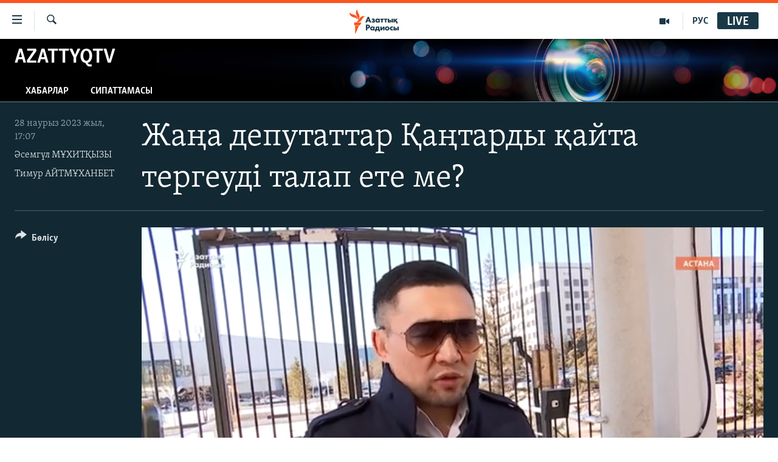

--- FILE ---
content_type: text/html; charset=utf-8
request_url: https://www.azattyq.org/a/32337891.html
body_size: 14495
content:

<!DOCTYPE html>
<html lang="kk" dir="ltr" class="no-js">
<head>
        <link rel="stylesheet" href="/Content/responsive/RFE/kk-KZ/RFE-kk-KZ.css?&amp;av=0.0.0.0&amp;cb=370">
<script src="https://tags.azattyq.org/rferl-pangea/prod/utag.sync.js"></script><script type='text/javascript' src='https://www.youtube.com/iframe_api' async></script>            <link rel="manifest" href="/manifest.json">
    <script type="text/javascript">
        //a general 'js' detection, must be on top level in <head>, due to CSS performance
        document.documentElement.className = "js";
        var cacheBuster = "370";
        var appBaseUrl = "/";
        var imgEnhancerBreakpoints = [0, 144, 256, 408, 650, 1023, 1597];
        var isLoggingEnabled = false;
        var isPreviewPage = false;
        var isLivePreviewPage = false;

        if (!isPreviewPage) {
            window.RFE = window.RFE || {};
            window.RFE.cacheEnabledByParam = window.location.href.indexOf('nocache=1') === -1;

            const url = new URL(window.location.href);
            const params = new URLSearchParams(url.search);

            // Remove the 'nocache' parameter
            params.delete('nocache');

            // Update the URL without the 'nocache' parameter
            url.search = params.toString();
            window.history.replaceState(null, '', url.toString());
        } else {
            window.addEventListener('load', function() {
                const links = window.document.links;
                for (let i = 0; i < links.length; i++) {
                    links[i].href = '#';
                    links[i].target = '_self';
                }
             })
        }

var pwaEnabled = true;        var swCacheDisabled;
    </script>
    <meta charset="utf-8" />

            <title>&#x416;&#x430;&#x4A3;&#x430; &#x434;&#x435;&#x43F;&#x443;&#x442;&#x430;&#x442;&#x442;&#x430;&#x440; &#x49A;&#x430;&#x4A3;&#x442;&#x430;&#x440;&#x434;&#x44B; &#x49B;&#x430;&#x439;&#x442;&#x430; &#x442;&#x435;&#x440;&#x433;&#x435;&#x443;&#x434;&#x456; &#x442;&#x430;&#x43B;&#x430;&#x43F; &#x435;&#x442;&#x435; &#x43C;&#x435;? </title>
            <meta name="description" content="&#x410;&#x437;&#x430;&#x442;&#x442;&#x44B;&#x49B; &#x442;&#x456;&#x43B;&#x448;&#x456;&#x441;&#x456; &#x43C;&#x4D9;&#x436;&#x456;&#x43B;&#x456;&#x441;&#x43A;&#x435; &#x4E9;&#x442;&#x43A;&#x435;&#x43D; &#x434;&#x435;&#x43F;&#x443;&#x442;&#x430;&#x442;&#x442;&#x430;&#x440;&#x434;&#x430;&#x43D; &quot;&#x49A;&#x430;&#x4A3;&#x442;&#x430;&#x440; &#x43E;&#x49B;&#x438;&#x493;&#x430;&#x441;&#x44B;&#x43D;&#x434;&#x430; &#x43E;&#x49B; &#x430;&#x442;&#x49B;&#x430;&#x43D;, &#x43E;&#x49B; &#x430;&#x442;&#x443;&#x493;&#x430; &#x431;&#x4B1;&#x439;&#x440;&#x44B;&#x49B; &#x431;&#x435;&#x440;&#x433;&#x435;&#x43D; &#x430;&#x434;&#x430;&#x43C;&#x434;&#x430;&#x440;&#x434;&#x44B; &#x436;&#x430;&#x443;&#x430;&#x43F;&#x49B;&#x430; &#x442;&#x430;&#x440;&#x442;&#x443;&#x434;&#x44B; &#x442;&#x430;&#x43B;&#x430;&#x43F; &#x435;&#x442;&#x435;&#x441;&#x456;&#x437; &#x431;&#x435;?&quot; &#x434;&#x435;&#x43F; &#x441;&#x4B1;&#x440;&#x430;&#x434;&#x44B;. &#x414;&#x435;&#x43F;&#x443;&#x442;&#x430;&#x442; &#x49B;&#x44B;&#x437;&#x43C;&#x435;&#x442;&#x456;&#x43D;&#x435; &#x43A;&#x456;&#x440;&#x456;&#x441;&#x435;&#x442;&#x456;&#x43D; &#x441;&#x43F;&#x43E;&#x440;&#x442;&#x448;&#x44B; &#x410;&#x440;&#x434;&#x430;&#x49B; &#x41D;&#x430;&#x437;&#x430;&#x440;&#x43E;&#x432;, &#x436;&#x443;&#x440;&#x43D;&#x430;&#x43B;&#x438;&#x441;&#x442; &#x41C;&#x430;&#x49B;&#x441;&#x430;&#x442; &#x422;&#x43E;&#x43B;&#x44B;&#x49B;&#x431;&#x430;&#x439;, &#x430;&#x49B;&#x44B;&#x43D; &#x420;&#x438;&#x43D;&#x430;&#x442; &#x417;&#x430;&#x439;&#x44B;&#x442;&#x43E;&#x432;, &#x437;&#x430;&#x4A3;&#x433;&#x435;&#x440; &#x410;&#x431;&#x437;&#x430;&#x43B; &#x49A;&#x4B1;&#x441;&#x43F;&#x430;&#x43D; &#x43D;&#x435; &#x434;&#x435;&#x434;&#x456;? " />
            <meta name="keywords" content="AzattyqTV, " />
    <meta name="viewport" content="width=device-width, initial-scale=1.0" />


    <meta http-equiv="X-UA-Compatible" content="IE=edge" />

<meta name="robots" content="max-image-preview:large"><meta property="fb:pages" content="205061959567731" /><meta name="yandex-verification" content="b4983b94636388c5" />

        <link href="https://www.azattyq.org/a/32337891.html" rel="canonical" />

        <meta name="apple-mobile-web-app-title" content="&#x410;&#x437;&#x430;&#x442; &#x415;&#x443;&#x440;&#x43E;&#x43F;&#x430; / &#x410;&#x437;&#x430;&#x442;&#x442;&#x44B;&#x49B; &#x440;&#x430;&#x434;&#x438;&#x43E;&#x441;&#x44B;" />
        <meta name="apple-mobile-web-app-status-bar-style" content="black" />
            <meta name="apple-itunes-app" content="app-id=475986784" />
<meta content="&#x416;&#x430;&#x4A3;&#x430; &#x434;&#x435;&#x43F;&#x443;&#x442;&#x430;&#x442;&#x442;&#x430;&#x440; &#x49A;&#x430;&#x4A3;&#x442;&#x430;&#x440;&#x434;&#x44B; &#x49B;&#x430;&#x439;&#x442;&#x430; &#x442;&#x435;&#x440;&#x433;&#x435;&#x443;&#x434;&#x456; &#x442;&#x430;&#x43B;&#x430;&#x43F; &#x435;&#x442;&#x435; &#x43C;&#x435;? " property="og:title"></meta>
<meta content="&#x410;&#x437;&#x430;&#x442;&#x442;&#x44B;&#x49B; &#x442;&#x456;&#x43B;&#x448;&#x456;&#x441;&#x456; &#x43C;&#x4D9;&#x436;&#x456;&#x43B;&#x456;&#x441;&#x43A;&#x435; &#x4E9;&#x442;&#x43A;&#x435;&#x43D; &#x434;&#x435;&#x43F;&#x443;&#x442;&#x430;&#x442;&#x442;&#x430;&#x440;&#x434;&#x430;&#x43D; &quot;&#x49A;&#x430;&#x4A3;&#x442;&#x430;&#x440; &#x43E;&#x49B;&#x438;&#x493;&#x430;&#x441;&#x44B;&#x43D;&#x434;&#x430; &#x43E;&#x49B; &#x430;&#x442;&#x49B;&#x430;&#x43D;, &#x43E;&#x49B; &#x430;&#x442;&#x443;&#x493;&#x430; &#x431;&#x4B1;&#x439;&#x440;&#x44B;&#x49B; &#x431;&#x435;&#x440;&#x433;&#x435;&#x43D; &#x430;&#x434;&#x430;&#x43C;&#x434;&#x430;&#x440;&#x434;&#x44B; &#x436;&#x430;&#x443;&#x430;&#x43F;&#x49B;&#x430; &#x442;&#x430;&#x440;&#x442;&#x443;&#x434;&#x44B; &#x442;&#x430;&#x43B;&#x430;&#x43F; &#x435;&#x442;&#x435;&#x441;&#x456;&#x437; &#x431;&#x435;?&quot; &#x434;&#x435;&#x43F; &#x441;&#x4B1;&#x440;&#x430;&#x434;&#x44B;. &#x414;&#x435;&#x43F;&#x443;&#x442;&#x430;&#x442; &#x49B;&#x44B;&#x437;&#x43C;&#x435;&#x442;&#x456;&#x43D;&#x435; &#x43A;&#x456;&#x440;&#x456;&#x441;&#x435;&#x442;&#x456;&#x43D; &#x441;&#x43F;&#x43E;&#x440;&#x442;&#x448;&#x44B; &#x410;&#x440;&#x434;&#x430;&#x49B; &#x41D;&#x430;&#x437;&#x430;&#x440;&#x43E;&#x432;, &#x436;&#x443;&#x440;&#x43D;&#x430;&#x43B;&#x438;&#x441;&#x442; &#x41C;&#x430;&#x49B;&#x441;&#x430;&#x442; &#x422;&#x43E;&#x43B;&#x44B;&#x49B;&#x431;&#x430;&#x439;, &#x430;&#x49B;&#x44B;&#x43D; &#x420;&#x438;&#x43D;&#x430;&#x442; &#x417;&#x430;&#x439;&#x44B;&#x442;&#x43E;&#x432;, &#x437;&#x430;&#x4A3;&#x433;&#x435;&#x440; &#x410;&#x431;&#x437;&#x430;&#x43B; &#x49A;&#x4B1;&#x441;&#x43F;&#x430;&#x43D; &#x43D;&#x435; &#x434;&#x435;&#x434;&#x456;? " property="og:description"></meta>
<meta content="video.other" property="og:type"></meta>
<meta content="https://www.azattyq.org/a/32337891.html" property="og:url"></meta>
<meta content="&#x410;&#x437;&#x430;&#x442;&#x442;&#x44B;&#x49B; &#x440;&#x430;&#x434;&#x438;&#x43E;&#x441;&#x44B;" property="og:site_name"></meta>
<meta content="https://www.facebook.com/azattyq" property="article:publisher"></meta>
<meta content="https://gdb.rferl.org/01000000-0aff-0242-ba0f-08db2f847ddc_tv_w1200_h630.jpg" property="og:image"></meta>
<meta content="1200" property="og:image:width"></meta>
<meta content="630" property="og:image:height"></meta>
<meta content="203773769750398" property="fb:app_id"></meta>
<meta content="&#x4D8;&#x441;&#x435;&#x43C;&#x433;&#x4AF;&#x43B; &#x41C;&#x4B0;&#x425;&#x418;&#x422;&#x49A;&#x42B;&#x417;&#x42B;" name="Author"></meta>
<meta content="&#x422;&#x438;&#x43C;&#x443;&#x440; &#x410;&#x419;&#x422;&#x41C;&#x4B0;&#x425;&#x410;&#x41D;&#x411;&#x415;&#x422;" name="Author"></meta>
<meta content="player" name="twitter:card"></meta>
<meta content="@AzattyqRadiosy" name="twitter:site"></meta>
<meta content="https://www.azattyq.org/embed/player/article/32337891.html" name="twitter:player"></meta>
<meta content="435" name="twitter:player:width"></meta>
<meta content="314" name="twitter:player:height"></meta>
<meta content="https://rfe-video-ns.akamaized.net/pangeavideo/2023/03/0/01/01000000-0aff-0242-ba0f-08db2f847ddc.mp4" name="twitter:player:stream"></meta>
<meta content="video/mp4; codecs=&quot;h264&quot;" name="twitter:player:stream:content_type"></meta>
<meta content="&#x416;&#x430;&#x4A3;&#x430; &#x434;&#x435;&#x43F;&#x443;&#x442;&#x430;&#x442;&#x442;&#x430;&#x440; &#x49A;&#x430;&#x4A3;&#x442;&#x430;&#x440;&#x434;&#x44B; &#x49B;&#x430;&#x439;&#x442;&#x430; &#x442;&#x435;&#x440;&#x433;&#x435;&#x443;&#x434;&#x456; &#x442;&#x430;&#x43B;&#x430;&#x43F; &#x435;&#x442;&#x435; &#x43C;&#x435;? " name="twitter:title"></meta>
<meta content="&#x410;&#x437;&#x430;&#x442;&#x442;&#x44B;&#x49B; &#x442;&#x456;&#x43B;&#x448;&#x456;&#x441;&#x456; &#x43C;&#x4D9;&#x436;&#x456;&#x43B;&#x456;&#x441;&#x43A;&#x435; &#x4E9;&#x442;&#x43A;&#x435;&#x43D; &#x434;&#x435;&#x43F;&#x443;&#x442;&#x430;&#x442;&#x442;&#x430;&#x440;&#x434;&#x430;&#x43D; &quot;&#x49A;&#x430;&#x4A3;&#x442;&#x430;&#x440; &#x43E;&#x49B;&#x438;&#x493;&#x430;&#x441;&#x44B;&#x43D;&#x434;&#x430; &#x43E;&#x49B; &#x430;&#x442;&#x49B;&#x430;&#x43D;, &#x43E;&#x49B; &#x430;&#x442;&#x443;&#x493;&#x430; &#x431;&#x4B1;&#x439;&#x440;&#x44B;&#x49B; &#x431;&#x435;&#x440;&#x433;&#x435;&#x43D; &#x430;&#x434;&#x430;&#x43C;&#x434;&#x430;&#x440;&#x434;&#x44B; &#x436;&#x430;&#x443;&#x430;&#x43F;&#x49B;&#x430; &#x442;&#x430;&#x440;&#x442;&#x443;&#x434;&#x44B; &#x442;&#x430;&#x43B;&#x430;&#x43F; &#x435;&#x442;&#x435;&#x441;&#x456;&#x437; &#x431;&#x435;?&quot; &#x434;&#x435;&#x43F; &#x441;&#x4B1;&#x440;&#x430;&#x434;&#x44B;. &#x414;&#x435;&#x43F;&#x443;&#x442;&#x430;&#x442; &#x49B;&#x44B;&#x437;&#x43C;&#x435;&#x442;&#x456;&#x43D;&#x435; &#x43A;&#x456;&#x440;&#x456;&#x441;&#x435;&#x442;&#x456;&#x43D; &#x441;&#x43F;&#x43E;&#x440;&#x442;&#x448;&#x44B; &#x410;&#x440;&#x434;&#x430;&#x49B; &#x41D;&#x430;&#x437;&#x430;&#x440;&#x43E;&#x432;, &#x436;&#x443;&#x440;&#x43D;&#x430;&#x43B;&#x438;&#x441;&#x442; &#x41C;&#x430;&#x49B;&#x441;&#x430;&#x442; &#x422;&#x43E;&#x43B;&#x44B;&#x49B;&#x431;&#x430;&#x439;, &#x430;&#x49B;&#x44B;&#x43D; &#x420;&#x438;&#x43D;&#x430;&#x442; &#x417;&#x430;&#x439;&#x44B;&#x442;&#x43E;&#x432;, &#x437;&#x430;&#x4A3;&#x433;&#x435;&#x440; &#x410;&#x431;&#x437;&#x430;&#x43B; &#x49A;&#x4B1;&#x441;&#x43F;&#x430;&#x43D; &#x43D;&#x435; &#x434;&#x435;&#x434;&#x456;? " name="twitter:description"></meta>
                    <link rel="amphtml" href="https://www.azattyq.org/amp/32337891.html" />
<script type="application/ld+json">{"duration":"PT1M5S","uploadDate":"2023-03-28 12:07:05Z","embedUrl":"https://www.azattyq.org/embed/player/article/32337891.html","headline":"Жаңа депутаттар Қаңтарды қайта тергеуді талап ете ме? ","inLanguage":"kk-KZ","keywords":"AzattyqTV","author":[{"@type":"Person","url":"https://www.azattyq.org/author/әсемгүл-мұхитқызы/qbmtq_","description":"2004 жылы Павлодар мемлекеттік университетін журналистика мамандығы бойынша тәмамдаған. \u0022КТК-7\u0022 телеарнасында тілші (2003-2005), \u0022Қазақстан-Павлодар\u0022 облыстық телеарнасында редактор, шеф-редактор (2005-2013), \u0022Астана\u0022 телеарнасы Павлодар облысындағы меншікті тілшісі (2013-2019) болып жұмыс істеген. 2019 жылдан бері Азаттықтың Нұр-Сұлтан қаласындағы тілшісі.","image":{"@type":"ImageObject","url":"https://gdb.rferl.org/555279a8-de53-44e3-8994-4d60ffaacbd9.jpg"},"name":"Әсемгүл МҰХИТҚЫЗЫ"},{"@type":"Person","url":"https://www.azattyq.org/author/тимур-айтмұханбет/gmrvqm","description":"Тимур Айтмұханбет - Азаттықтың Нұр-Сұлтандағы журналисі, видео операторы.","image":{"@type":"ImageObject"},"name":"Тимур АЙТМҰХАНБЕТ"}],"datePublished":"2023-03-28 12:07:05Z","dateModified":"2023-03-28 12:07:05Z","publisher":{"logo":{"width":512,"height":220,"@type":"ImageObject","url":"https://www.azattyq.org/Content/responsive/RFE/kk-KZ/img/logo.png"},"@type":"Organization","url":"https://www.azattyq.org","sameAs":["https://facebook.com/azattyq","https://twitter.com/AzattyqRadiosy","https://www.youtube.com/user/AzattyqRadio","https://www.instagram.com/azattyq/","https://t.me/azattyq"],"name":"Азат Еуропа / Азаттық Радиосы","alternateName":""},"thumbnailUrl":"https://gdb.rferl.org/01000000-0aff-0242-ba0f-08db2f847ddc_tv_w1080_h608.jpg","@context":"https://schema.org","@type":"VideoObject","mainEntityOfPage":"https://www.azattyq.org/a/32337891.html","url":"https://www.azattyq.org/a/32337891.html","description":"Азаттық тілшісі мәжіліске өткен депутаттардан \u0022Қаңтар оқиғасында оқ атқан, оқ атуға бұйрық берген адамдарды жауапқа тартуды талап етесіз бе?\u0022 деп сұрады. Депутат қызметіне кірісетін спортшы Ардақ Назаров, журналист Мақсат Толықбай, ақын Ринат Зайытов, заңгер Абзал Құспан не деді? ","image":{"width":1080,"height":608,"@type":"ImageObject","url":"https://gdb.rferl.org/01000000-0aff-0242-ba0f-08db2f847ddc_tv_w1080_h608.jpg"},"name":"Жаңа депутаттар Қаңтарды қайта тергеуді талап ете ме? "}</script>
    <script src="/Scripts/responsive/infographics.bundle.min.js?&amp;av=0.0.0.0&amp;cb=370"></script>
        <script src="/Scripts/responsive/dollardom.min.js?&amp;av=0.0.0.0&amp;cb=370"></script>
        <script src="/Scripts/responsive/modules/commons.js?&amp;av=0.0.0.0&amp;cb=370"></script>
        <script src="/Scripts/responsive/modules/app_code.js?&amp;av=0.0.0.0&amp;cb=370"></script>

        <link rel="icon" type="image/svg+xml" href="/Content/responsive/RFE/img/webApp/favicon.svg" />
        <link rel="alternate icon" href="/Content/responsive/RFE/img/webApp/favicon.ico" />
            <link rel="mask-icon" color="#ea6903" href="/Content/responsive/RFE/img/webApp/favicon_safari.svg" />
        <link rel="apple-touch-icon" sizes="152x152" href="/Content/responsive/RFE/img/webApp/ico-152x152.png" />
        <link rel="apple-touch-icon" sizes="144x144" href="/Content/responsive/RFE/img/webApp/ico-144x144.png" />
        <link rel="apple-touch-icon" sizes="114x114" href="/Content/responsive/RFE/img/webApp/ico-114x114.png" />
        <link rel="apple-touch-icon" sizes="72x72" href="/Content/responsive/RFE/img/webApp/ico-72x72.png" />
        <link rel="apple-touch-icon-precomposed" href="/Content/responsive/RFE/img/webApp/ico-57x57.png" />
        <link rel="icon" sizes="192x192" href="/Content/responsive/RFE/img/webApp/ico-192x192.png" />
        <link rel="icon" sizes="128x128" href="/Content/responsive/RFE/img/webApp/ico-128x128.png" />
        <meta name="msapplication-TileColor" content="#ffffff" />
        <meta name="msapplication-TileImage" content="/Content/responsive/RFE/img/webApp/ico-144x144.png" />
                <link rel="preload" href="/Content/responsive/fonts/Skolar-Lt_Cyrl_v2.4.woff" type="font/woff" as="font" crossorigin="anonymous" />
    <link rel="alternate" type="application/rss+xml" title="RFE/RL - Top Stories [RSS]" href="/api/" />
    <link rel="sitemap" type="application/rss+xml" href="/sitemap.xml" />
    
    

    <link rel="stylesheet" href="/api/customization/zonecustomcss?zoneId=332&amp;cv=1" />



</head>
<body class=" nav-no-loaded cc_theme pg-media js-category-to-nav pg-prog nojs-images ">
        <script type="text/javascript" >
            var analyticsData = {url:"https://www.azattyq.org/a/32337891.html",property_id:"417",article_uid:"32337891",page_title:"Жаңа депутаттар Қаңтарды қайта тергеуді талап ете ме? ",page_type:"video",content_type:"video",subcontent_type:"video",last_modified:"2023-03-28 12:07:05Z",pub_datetime:"2023-03-28 12:07:05Z",pub_year:"2023",pub_month:"03",pub_day:"28",pub_hour:"12",pub_weekday:"Tuesday",section:"azattyqtv",english_section:"kz-multimedia",byline:"Әсемгүл МҰХИТҚЫЗЫ, Тимур АЙТМҰХАНБЕТ",categories:"kz-multimedia",domain:"www.azattyq.org",language:"Kazakh",language_service:"RFERL Kazakh",platform:"web",copied:"no",copied_article:"",copied_title:"",runs_js:"Yes",cms_release:"8.44.0.0.370",enviro_type:"prod",slug:"",entity:"RFE",short_language_service:"KAZ",platform_short:"W",page_name:"Жаңа депутаттар Қаңтарды қайта тергеуді талап ете ме? "};
        </script>
<noscript><iframe src="https://www.googletagmanager.com/ns.html?id=GTM-WXZBPZ" height="0" width="0" style="display:none;visibility:hidden"></iframe></noscript>        <script type="text/javascript" data-cookiecategory="analytics">
            var gtmEventObject = Object.assign({}, analyticsData, {event: 'page_meta_ready'});window.dataLayer = window.dataLayer || [];window.dataLayer.push(gtmEventObject);
            if (top.location === self.location) { //if not inside of an IFrame
                 var renderGtm = "true";
                 if (renderGtm === "true") {
            (function(w,d,s,l,i){w[l]=w[l]||[];w[l].push({'gtm.start':new Date().getTime(),event:'gtm.js'});var f=d.getElementsByTagName(s)[0],j=d.createElement(s),dl=l!='dataLayer'?'&l='+l:'';j.async=true;j.src='//www.googletagmanager.com/gtm.js?id='+i+dl;f.parentNode.insertBefore(j,f);})(window,document,'script','dataLayer','GTM-WXZBPZ');
                 }
            }
        </script>
        <!--Analytics tag js version start-->
            <script type="text/javascript" data-cookiecategory="analytics">
                var utag_data = Object.assign({}, analyticsData, {});
if(typeof(TealiumTagFrom)==='function' && typeof(TealiumTagSearchKeyword)==='function') {
var utag_from=TealiumTagFrom();var utag_searchKeyword=TealiumTagSearchKeyword();
if(utag_searchKeyword!=null && utag_searchKeyword!=='' && utag_data["search_keyword"]==null) utag_data["search_keyword"]=utag_searchKeyword;if(utag_from!=null && utag_from!=='') utag_data["from"]=TealiumTagFrom();}
                if(window.top!== window.self&&utag_data.page_type==="snippet"){utag_data.page_type = 'iframe';}
                try{if(window.top!==window.self&&window.self.location.hostname===window.top.location.hostname){utag_data.platform = 'self-embed';utag_data.platform_short = 'se';}}catch(e){if(window.top!==window.self&&window.self.location.search.includes("platformType=self-embed")){utag_data.platform = 'cross-promo';utag_data.platform_short = 'cp';}}
                (function(a,b,c,d){    a="https://tags.azattyq.org/rferl-pangea/prod/utag.js";    b=document;c="script";d=b.createElement(c);d.src=a;d.type="text/java"+c;d.async=true;    a=b.getElementsByTagName(c)[0];a.parentNode.insertBefore(d,a);    })();
            </script>
        <!--Analytics tag js version end-->
<!-- Analytics tag management NoScript -->
<noscript>
<img style="position: absolute; border: none;" src="https://ssc.azattyq.org/b/ss/bbgprod,bbgentityrferl/1/G.4--NS/576212662?pageName=rfe%3akaz%3aw%3avideo%3a%d0%96%d0%b0%d2%a3%d0%b0%20%d0%b4%d0%b5%d0%bf%d1%83%d1%82%d0%b0%d1%82%d1%82%d0%b0%d1%80%20%d2%9a%d0%b0%d2%a3%d1%82%d0%b0%d1%80%d0%b4%d1%8b%20%d2%9b%d0%b0%d0%b9%d1%82%d0%b0%20%d1%82%d0%b5%d1%80%d0%b3%d0%b5%d1%83%d0%b4%d1%96%20%d1%82%d0%b0%d0%bb%d0%b0%d0%bf%20%d0%b5%d1%82%d0%b5%20%d0%bc%d0%b5%3f%20&amp;c6=%d0%96%d0%b0%d2%a3%d0%b0%20%d0%b4%d0%b5%d0%bf%d1%83%d1%82%d0%b0%d1%82%d1%82%d0%b0%d1%80%20%d2%9a%d0%b0%d2%a3%d1%82%d0%b0%d1%80%d0%b4%d1%8b%20%d2%9b%d0%b0%d0%b9%d1%82%d0%b0%20%d1%82%d0%b5%d1%80%d0%b3%d0%b5%d1%83%d0%b4%d1%96%20%d1%82%d0%b0%d0%bb%d0%b0%d0%bf%20%d0%b5%d1%82%d0%b5%20%d0%bc%d0%b5%3f%20&amp;v36=8.44.0.0.370&amp;v6=D=c6&amp;g=https%3a%2f%2fwww.azattyq.org%2fa%2f32337891.html&amp;c1=D=g&amp;v1=D=g&amp;events=event1&amp;c16=rferl%20kazakh&amp;v16=D=c16&amp;c5=kz-multimedia&amp;v5=D=c5&amp;ch=azattyqtv&amp;c15=kazakh&amp;v15=D=c15&amp;c4=video&amp;v4=D=c4&amp;c14=32337891&amp;v14=D=c14&amp;v20=no&amp;c17=web&amp;v17=D=c17&amp;mcorgid=518abc7455e462b97f000101%40adobeorg&amp;server=www.azattyq.org&amp;pageType=D=c4&amp;ns=bbg&amp;v29=D=server&amp;v25=rfe&amp;v30=417&amp;v105=D=User-Agent " alt="analytics" width="1" height="1" /></noscript>
<!-- End of Analytics tag management NoScript -->


        <!--*** Accessibility links - For ScreenReaders only ***-->
        <section>
            <div class="sr-only">
                <h2>Accessibility links</h2>
                <ul>
                    <li><a href="#content" data-disable-smooth-scroll="1">Skip to main content</a></li>
                    <li><a href="#navigation" data-disable-smooth-scroll="1">Skip to main Navigation</a></li>
                    <li><a href="#txtHeaderSearch" data-disable-smooth-scroll="1">Skip to Search</a></li>
                </ul>
            </div>
        </section>
    




<div dir="ltr">
    <div id="page">
            <aside>
                
<div class="ctc-message pos-fix">
    <div class="ctc-message__inner">&#x421;&#x456;&#x43B;&#x442;&#x435;&#x43C;&#x435; &#x43A;&#x4E9;&#x448;&#x456;&#x440;&#x456;&#x43B;&#x434;&#x456;</div>
</div>
            </aside>

<div class="hdr-20 hdr-20--big">
    <div class="hdr-20__inner">
        <div class="hdr-20__max pos-rel">
            <div class="hdr-20__side hdr-20__side--primary d-flex">
                <label data-for="main-menu-ctrl" data-switcher-trigger="true" data-switch-target="main-menu-ctrl" class="burger hdr-trigger pos-rel trans-trigger" data-trans-evt="click" data-trans-id="menu">
                    <span class="ico ico-close hdr-trigger__ico hdr-trigger__ico--close burger__ico burger__ico--close"></span>
                    <span class="ico ico-menu hdr-trigger__ico hdr-trigger__ico--open burger__ico burger__ico--open"></span>
                </label>
                <div class="menu-pnl pos-fix trans-target" data-switch-target="main-menu-ctrl" data-trans-id="menu">
                    <div class="menu-pnl__inner">
                        <nav class="main-nav menu-pnl__item menu-pnl__item--first">
                            <ul class="main-nav__list accordeon" data-analytics-tales="false" data-promo-name="link" data-location-name="nav,secnav">
                                

        <li class="main-nav__item">
            <a class="main-nav__item-name main-nav__item-name--link" href="/z/330" title="&#x416;&#x430;&#x4A3;&#x430;&#x43B;&#x44B;&#x49B;&#x442;&#x430;&#x440;" data-item-name="news" >&#x416;&#x430;&#x4A3;&#x430;&#x43B;&#x44B;&#x49B;&#x442;&#x430;&#x440;</a>
        </li>

        <li class="main-nav__item">
            <a class="main-nav__item-name main-nav__item-name--link" href="/p/7018.html" title="&#x421;&#x430;&#x44F;&#x441;&#x430;&#x442;" data-item-name="politics" >&#x421;&#x430;&#x44F;&#x441;&#x430;&#x442;</a>
        </li>

        <li class="main-nav__item">
            <a class="main-nav__item-name main-nav__item-name--link" href="/p/7019.html" title="AzattyqTV" data-item-name="azattyqtv" >AzattyqTV</a>
        </li>

        <li class="main-nav__item">
            <a class="main-nav__item-name main-nav__item-name--link" href="/p/8433.html" title="&#x49A;&#x430;&#x4A3;&#x442;&#x430;&#x440; &#x43E;&#x49B;&#x438;&#x493;&#x430;&#x441;&#x44B;" data-item-name="kazakgstan-unrest" >&#x49A;&#x430;&#x4A3;&#x442;&#x430;&#x440; &#x43E;&#x49B;&#x438;&#x493;&#x430;&#x441;&#x44B;</a>
        </li>

        <li class="main-nav__item">
            <a class="main-nav__item-name main-nav__item-name--link" href="/p/7009.html" title="&#x410;&#x434;&#x430;&#x43C; &#x49B;&#x4B1;&#x49B;&#x44B;&#x49B;&#x442;&#x430;&#x440;&#x44B;" data-item-name="human-rights" >&#x410;&#x434;&#x430;&#x43C; &#x49B;&#x4B1;&#x49B;&#x44B;&#x49B;&#x442;&#x430;&#x440;&#x44B;</a>
        </li>

        <li class="main-nav__item">
            <a class="main-nav__item-name main-nav__item-name--link" href="/p/7028.html" title="&#x4D8;&#x43B;&#x435;&#x443;&#x43C;&#x435;&#x442;" data-item-name="society" >&#x4D8;&#x43B;&#x435;&#x443;&#x43C;&#x435;&#x442;</a>
        </li>

        <li class="main-nav__item">
            <a class="main-nav__item-name main-nav__item-name--link" href="/p/7020.html" title="&#x4D8;&#x43B;&#x435;&#x43C;" data-item-name="world-news" >&#x4D8;&#x43B;&#x435;&#x43C;</a>
        </li>

        <li class="main-nav__item">
            <a class="main-nav__item-name main-nav__item-name--link" href="/p/7262.html" title="&#x410;&#x440;&#x43D;&#x430;&#x439;&#x44B; &#x436;&#x43E;&#x431;&#x430;&#x43B;&#x430;&#x440;" data-item-name="special-projects" >&#x410;&#x440;&#x43D;&#x430;&#x439;&#x44B; &#x436;&#x43E;&#x431;&#x430;&#x43B;&#x430;&#x440;</a>
        </li>



                            </ul>
                        </nav>
                        

<div class="menu-pnl__item">
        <a href="https://rus.azattyq.org" class="menu-pnl__item-link" alt="&#x420;&#x443;&#x441;&#x441;&#x43A;&#x438;&#x439;">&#x420;&#x443;&#x441;&#x441;&#x43A;&#x438;&#x439;</a>
</div>


                        
                            <div class="menu-pnl__item menu-pnl__item--social">
                                    <h5 class="menu-pnl__sub-head">&#x416;&#x430;&#x437;&#x44B;&#x43B;&#x44B;&#x4A3;&#x44B;&#x437;</h5>

        <a href="https://facebook.com/azattyq" title="Facebook &#x43F;&#x430;&#x440;&#x430;&#x493;&#x44B;&#x43C;&#x44B;&#x437;" data-analytics-text="follow_on_facebook" class="btn btn--rounded btn--social-inverted menu-pnl__btn js-social-btn btn-facebook"  target="_blank" rel="noopener">
            <span class="ico ico-facebook-alt ico--rounded"></span>
        </a>


        <a href="https://www.youtube.com/user/AzattyqRadio" title="YouTube &#x43F;&#x430;&#x440;&#x430;&#x493;&#x44B;&#x43C;&#x44B;&#x437;" data-analytics-text="follow_on_youtube" class="btn btn--rounded btn--social-inverted menu-pnl__btn js-social-btn btn-youtube"  target="_blank" rel="noopener">
            <span class="ico ico-youtube ico--rounded"></span>
        </a>


        <a href="https://twitter.com/AzattyqRadiosy" title="Twitter &#x43F;&#x430;&#x440;&#x430;&#x493;&#x44B;&#x43C;&#x44B;&#x437;" data-analytics-text="follow_on_twitter" class="btn btn--rounded btn--social-inverted menu-pnl__btn js-social-btn btn-twitter"  target="_blank" rel="noopener">
            <span class="ico ico-twitter ico--rounded"></span>
        </a>


        <a href="https://www.instagram.com/azattyq/" title="Instagram &#x43F;&#x430;&#x440;&#x430;&#x493;&#x44B;&#x43C;&#x44B;&#x437;" data-analytics-text="follow_on_instagram" class="btn btn--rounded btn--social-inverted menu-pnl__btn js-social-btn btn-instagram"  target="_blank" rel="noopener">
            <span class="ico ico-instagram ico--rounded"></span>
        </a>


        <a href="https://t.me/azattyq" title="Follow us on Telegram" data-analytics-text="follow_on_telegram" class="btn btn--rounded btn--social-inverted menu-pnl__btn js-social-btn btn-telegram"  target="_blank" rel="noopener">
            <span class="ico ico-telegram ico--rounded"></span>
        </a>

                            </div>
                            <div class="menu-pnl__item">
                                <a href="/navigation/allsites" class="menu-pnl__item-link">
                                    <span class="ico ico-languages "></span>
                                    &#x411;&#x430;&#x441;&#x49B;&#x430; &#x442;&#x456;&#x43B;&#x434;&#x435;&#x440;&#x434;&#x435;
                                </a>
                            </div>
                    </div>
                </div>
                <label data-for="top-search-ctrl" data-switcher-trigger="true" data-switch-target="top-search-ctrl" class="top-srch-trigger hdr-trigger">
                    <span class="ico ico-close hdr-trigger__ico hdr-trigger__ico--close top-srch-trigger__ico top-srch-trigger__ico--close"></span>
                    <span class="ico ico-search hdr-trigger__ico hdr-trigger__ico--open top-srch-trigger__ico top-srch-trigger__ico--open"></span>
                </label>
                <div class="srch-top srch-top--in-header" data-switch-target="top-search-ctrl">
                    <div class="container">
                        
<form action="/s" class="srch-top__form srch-top__form--in-header" id="form-topSearchHeader" method="get" role="search">    <label for="txtHeaderSearch" class="sr-only">&#x130;&#x437;&#x434;&#x435;&#x443;</label>
    <input type="text" id="txtHeaderSearch" name="k" placeholder="...&#x456;&#x437;&#x434;&#x435;&#x443;" accesskey="s" value="" class="srch-top__input analyticstag-event" onkeydown="if (event.keyCode === 13) { FireAnalyticsTagEventOnSearch('search', $dom.get('#txtHeaderSearch')[0].value) }" />
    <button title="&#x130;&#x437;&#x434;&#x435;&#x443;" type="submit" class="btn btn--top-srch analyticstag-event" onclick="FireAnalyticsTagEventOnSearch('search', $dom.get('#txtHeaderSearch')[0].value) ">
        <span class="ico ico-search"></span>
    </button>
</form>
                    </div>
                </div>
                <a href="/" class="main-logo-link">
                    <img src="/Content/responsive/RFE/kk-KZ/img/logo-compact.svg" class="main-logo main-logo--comp" alt="site logo">
                        <img src="/Content/responsive/RFE/kk-KZ/img/logo.svg" class="main-logo main-logo--big" alt="site logo">
                </a>
            </div>
            <div class="hdr-20__side hdr-20__side--secondary d-flex">
                

    <a href="https://rus.azattyq.org" title="&#x420;&#x423;&#x421;" class="hdr-20__secondary-item hdr-20__secondary-item--lang" data-item-name="satellite">
        
&#x420;&#x423;&#x421;
    </a>

    <a href="/p/7019.html" title="AzattyqTV" class="hdr-20__secondary-item" data-item-name="video">
        
    <span class="ico ico-video hdr-20__secondary-icon"></span>

    </a>

    <a href="/s" title="&#x130;&#x437;&#x434;&#x435;&#x443;" class="hdr-20__secondary-item hdr-20__secondary-item--search" data-item-name="search">
        
    <span class="ico ico-search hdr-20__secondary-icon hdr-20__secondary-icon--search"></span>

    </a>



                

<div class="hdr-20__secondary-item live-b-drop">
    <div class="live-b-drop__off">
        <a href="/live" class="live-b-drop__link" title="Live" data-item-name="live">
            <span class="badge badge--live-btn badge--live-btn-off">
                Live
            </span>
        </a>
    </div>
    <div class="live-b-drop__on hidden">
        <label data-for="live-ctrl" data-switcher-trigger="true" data-switch-target="live-ctrl" class="live-b-drop__label pos-rel">
            <span class="badge badge--live badge--live-btn">
                Live
            </span>
            <span class="ico ico-close live-b-drop__label-ico live-b-drop__label-ico--close"></span>
        </label>
        <div class="live-b-drop__panel" id="targetLivePanelDiv" data-switch-target="live-ctrl"></div>
    </div>
</div>


                <div class="srch-bottom">
                    
<form action="/s" class="srch-bottom__form d-flex" id="form-bottomSearch" method="get" role="search">    <label for="txtSearch" class="sr-only">&#x130;&#x437;&#x434;&#x435;&#x443;</label>
    <input type="search" id="txtSearch" name="k" placeholder="...&#x456;&#x437;&#x434;&#x435;&#x443;" accesskey="s" value="" class="srch-bottom__input analyticstag-event" onkeydown="if (event.keyCode === 13) { FireAnalyticsTagEventOnSearch('search', $dom.get('#txtSearch')[0].value) }" />
    <button title="&#x130;&#x437;&#x434;&#x435;&#x443;" type="submit" class="btn btn--bottom-srch analyticstag-event" onclick="FireAnalyticsTagEventOnSearch('search', $dom.get('#txtSearch')[0].value) ">
        <span class="ico ico-search"></span>
    </button>
</form>
                </div>
            </div>
            <img src="/Content/responsive/RFE/kk-KZ/img/logo-print.gif" class="logo-print" alt="site logo">
            <img src="/Content/responsive/RFE/kk-KZ/img/logo-print_color.png" class="logo-print logo-print--color" alt="site logo">
        </div>
    </div>
</div>
    <script>
        if (document.body.className.indexOf('pg-home') > -1) {
            var nav2In = document.querySelector('.hdr-20__inner');
            var nav2Sec = document.querySelector('.hdr-20__side--secondary');
            var secStyle = window.getComputedStyle(nav2Sec);
            if (nav2In && window.pageYOffset < 150 && secStyle['position'] !== 'fixed') {
                nav2In.classList.add('hdr-20__inner--big')
            }
        }
    </script>



<div class="c-hlights c-hlights--breaking c-hlights--no-item" data-hlight-display="mobile,desktop">
    <div class="c-hlights__wrap container p-0">
        <div class="c-hlights__nav">
            <a role="button" href="#" title="&#x411;&#x4B1;&#x493;&#x430;&#x43D; &#x434;&#x435;&#x439;&#x456;&#x43D;&#x433;&#x456;">
                <span class="ico ico-chevron-backward m-0"></span>
                <span class="sr-only">&#x411;&#x4B1;&#x493;&#x430;&#x43D; &#x434;&#x435;&#x439;&#x456;&#x43D;&#x433;&#x456;</span>
            </a>
            <a role="button" href="#" title="&#x41A;&#x435;&#x43B;&#x435;&#x441;&#x456;">
                <span class="ico ico-chevron-forward m-0"></span>
                <span class="sr-only">&#x41A;&#x435;&#x43B;&#x435;&#x441;&#x456;</span>
            </a>
        </div>
        <span class="c-hlights__label">
            <span class="">&#x428;&#x4B1;&#x493;&#x44B;&#x43B; &#x445;&#x430;&#x431;&#x430;&#x440;:</span>
            <span class="switcher-trigger">
                <label data-for="more-less-1" data-switcher-trigger="true" class="switcher-trigger__label switcher-trigger__label--more p-b-0" title="&#x422;&#x4AF;&#x433;&#x435;&#x43B; &#x43E;&#x49B;&#x44B;&#x4A3;&#x44B;&#x437;">
                    <span class="ico ico-chevron-down"></span>
                </label>
                <label data-for="more-less-1" data-switcher-trigger="true" class="switcher-trigger__label switcher-trigger__label--less p-b-0" title="&#x49A;&#x44B;&#x441;&#x49B;&#x430;&#x440;&#x442;&#x443;">
                    <span class="ico ico-chevron-up"></span>
                </label>
            </span>
        </span>
        <ul class="c-hlights__items switcher-target" data-switch-target="more-less-1">
            
        </ul>
    </div>
</div>


        <div id="content">
            

<div class="prog-hdr">

<div class="container">
    <a href="/z/332" class="prog-hdr__link">
            <h1 class="title pg-title title--program">AzattyqTV</h1>
    </a>
    
</div>

        <div class="nav-tabs nav-tabs--level-1 nav-tabs--prog-hdr nav-tabs--full">
            <div class="container">
                <div class="row">
                    <div class="nav-tabs__inner swipe-slide">
                        <ul class="nav-tabs__list swipe-slide__inner" role="tablist">
                                <li class="nav-tabs__item nav-tabs__item--prog-hdr nav-tabs__item--full">
<a href="/z/332">&#x425;&#x430;&#x431;&#x430;&#x440;&#x43B;&#x430;&#x440;</a>                                </li>
                                <li class="nav-tabs__item nav-tabs__item--prog-hdr nav-tabs__item--full">
<a href="/z/332/about">&#x421;&#x438;&#x43F;&#x430;&#x442;&#x442;&#x430;&#x43C;&#x430;&#x441;&#x44B;</a>                                </li>
                        </ul>
                    </div>
                </div>
            </div>
        </div>
</div>
<div class="media-container">
    <div class="container">
        <div class="hdr-container">
            <div class="row">
                

<div class="col-title col-xs-12 col-md-10 col-lg-10 pull-right">

    <h1 class="">
        &#x416;&#x430;&#x4A3;&#x430; &#x434;&#x435;&#x43F;&#x443;&#x442;&#x430;&#x442;&#x442;&#x430;&#x440; &#x49A;&#x430;&#x4A3;&#x442;&#x430;&#x440;&#x434;&#x44B; &#x49B;&#x430;&#x439;&#x442;&#x430; &#x442;&#x435;&#x440;&#x433;&#x435;&#x443;&#x434;&#x456; &#x442;&#x430;&#x43B;&#x430;&#x43F; &#x435;&#x442;&#x435; &#x43C;&#x435;? 
    </h1>
</div>
<div class="col-publishing-details col-xs-12 col-md-2 pull-left">

<div class="publishing-details ">
        <div class="published">
            <span class="date" >
                    <time pubdate="pubdate" datetime="2023-03-28T17:07:05&#x2B;05:00">
                        28 &#x43D;&#x430;&#x443;&#x440;&#x44B;&#x437; 2023 &#x436;&#x44B;&#x43B;, 17:07
                    </time>
            </span>
        </div>
            <div class="links">
                <ul class="links__list links__list--column">
                        <li class="links__item">
            <a class="links__item-link" href="/author/&#x4D9;&#x441;&#x435;&#x43C;&#x433;&#x4AF;&#x43B;-&#x43C;&#x4B1;&#x445;&#x438;&#x442;&#x49B;&#x44B;&#x437;&#x44B;/qbmtq_"  title="&#x4D8;&#x441;&#x435;&#x43C;&#x433;&#x4AF;&#x43B; &#x41C;&#x4B0;&#x425;&#x418;&#x422;&#x49A;&#x42B;&#x417;&#x42B;">&#x4D8;&#x441;&#x435;&#x43C;&#x433;&#x4AF;&#x43B; &#x41C;&#x4B0;&#x425;&#x418;&#x422;&#x49A;&#x42B;&#x417;&#x42B;</a>                        </li>
                        <li class="links__item">
            <a class="links__item-link" href="/author/&#x442;&#x438;&#x43C;&#x443;&#x440;-&#x430;&#x439;&#x442;&#x43C;&#x4B1;&#x445;&#x430;&#x43D;&#x431;&#x435;&#x442;/gmrvqm"  title="&#x422;&#x438;&#x43C;&#x443;&#x440; &#x410;&#x419;&#x422;&#x41C;&#x4B0;&#x425;&#x410;&#x41D;&#x411;&#x415;&#x422;">&#x422;&#x438;&#x43C;&#x443;&#x440; &#x410;&#x419;&#x422;&#x41C;&#x4B0;&#x425;&#x410;&#x41D;&#x411;&#x415;&#x422;</a>                        </li>
                </ul>
            </div>
</div>

</div>
<div class="col-lg-12 separator">

<div class="separator">
    <hr class="title-line" />
</div></div>
<div class="col-multimedia col-xs-12 col-md-10 pull-right">

<div class="media-pholder media-pholder--video ">
    <div class="c-sticky-container" data-poster="https://gdb.rferl.org/01000000-0aff-0242-ba0f-08db2f847ddc_tv_w250_r1.jpg">
        <div class="c-sticky-element" data-sp_api="pangea-video" data-persistent data-persistent-browse-out >
            <div class="c-mmp c-mmp--enabled c-mmp--loading c-mmp--video c-mmp--detail  c-mmp--has-poster   c-sticky-element__swipe-el"
                    data-player_id="" data-title="&#x416;&#x430;&#x4A3;&#x430; &#x434;&#x435;&#x43F;&#x443;&#x442;&#x430;&#x442;&#x442;&#x430;&#x440; &#x49A;&#x430;&#x4A3;&#x442;&#x430;&#x440;&#x434;&#x44B; &#x49B;&#x430;&#x439;&#x442;&#x430; &#x442;&#x435;&#x440;&#x433;&#x435;&#x443;&#x434;&#x456; &#x442;&#x430;&#x43B;&#x430;&#x43F; &#x435;&#x442;&#x435; &#x43C;&#x435;? " data-hide-title="False"
                    data-breakpoint_s="320" data-breakpoint_m="640" data-breakpoint_l="992"
                    data-hlsjs-src="/Scripts/responsive/hls.bundle.js"
                    data-bypass-dash-for-vod="true"
                    data-bypass-dash-for-live-video="true"
                    data-bypass-dash-for-live-audio="true"
                    id="player32337891">
                    <div class="c-mmp__poster js-poster c-mmp__poster--video">
                        <img src="https://gdb.rferl.org/01000000-0aff-0242-ba0f-08db2f847ddc_tv_w250_r1.jpg" alt="&#x416;&#x430;&#x4A3;&#x430; &#x434;&#x435;&#x43F;&#x443;&#x442;&#x430;&#x442;&#x442;&#x430;&#x440; &#x49A;&#x430;&#x4A3;&#x442;&#x430;&#x440;&#x434;&#x44B; &#x49B;&#x430;&#x439;&#x442;&#x430; &#x442;&#x435;&#x440;&#x433;&#x435;&#x443;&#x434;&#x456; &#x442;&#x430;&#x43B;&#x430;&#x43F; &#x435;&#x442;&#x435; &#x43C;&#x435;? " title="&#x416;&#x430;&#x4A3;&#x430; &#x434;&#x435;&#x43F;&#x443;&#x442;&#x430;&#x442;&#x442;&#x430;&#x440; &#x49A;&#x430;&#x4A3;&#x442;&#x430;&#x440;&#x434;&#x44B; &#x49B;&#x430;&#x439;&#x442;&#x430; &#x442;&#x435;&#x440;&#x433;&#x435;&#x443;&#x434;&#x456; &#x442;&#x430;&#x43B;&#x430;&#x43F; &#x435;&#x442;&#x435; &#x43C;&#x435;? " class="c-mmp__poster-image-h" />
                    </div>
                    <a class="c-mmp__fallback-link" href="https://rfe-video-ns.akamaized.net/pangeavideo/2023/03/0/01/01000000-0aff-0242-ba0f-08db2f847ddc_240p.mp4">
                        <span class="c-mmp__fallback-link-icon">
                            <span class="ico ico-play"></span>
                        </span>
                    </a>
                    <div class="c-spinner">
                        <img src="/Content/responsive/img/player-spinner.png" alt="please wait" title="please wait" />
                    </div>
                        <span class="c-mmp__big_play_btn js-btn-play-big">
                            <span class="ico ico-play"></span>
                        </span>
                    <div class="c-mmp__player">
                        
                                
                        <video src="https://rfe-video-hls-ns.akamaized.net/pangeavideo/2023/03/0/01/01000000-0aff-0242-ba0f-08db2f847ddc_master.m3u8" data-fallbacksrc="https://rfe-video-ns.akamaized.net/pangeavideo/2023/03/0/01/01000000-0aff-0242-ba0f-08db2f847ddc.mp4" data-fallbacktype="video/mp4" data-type="application/x-mpegURL" data-info="Auto" data-sources="[{&quot;AmpSrc&quot;:&quot;https://rfe-video-ns.akamaized.net/pangeavideo/2023/03/0/01/01000000-0aff-0242-ba0f-08db2f847ddc_240p.mp4&quot;,&quot;Src&quot;:&quot;https://rfe-video-ns.akamaized.net/pangeavideo/2023/03/0/01/01000000-0aff-0242-ba0f-08db2f847ddc_240p.mp4&quot;,&quot;Type&quot;:&quot;video/mp4&quot;,&quot;DataInfo&quot;:&quot;240p&quot;,&quot;Url&quot;:null,&quot;BlockAutoTo&quot;:null,&quot;BlockAutoFrom&quot;:null},{&quot;AmpSrc&quot;:&quot;https://rfe-video-ns.akamaized.net/pangeavideo/2023/03/0/01/01000000-0aff-0242-ba0f-08db2f847ddc.mp4&quot;,&quot;Src&quot;:&quot;https://rfe-video-ns.akamaized.net/pangeavideo/2023/03/0/01/01000000-0aff-0242-ba0f-08db2f847ddc.mp4&quot;,&quot;Type&quot;:&quot;video/mp4&quot;,&quot;DataInfo&quot;:&quot;360p&quot;,&quot;Url&quot;:null,&quot;BlockAutoTo&quot;:null,&quot;BlockAutoFrom&quot;:null},{&quot;AmpSrc&quot;:&quot;https://rfe-video-ns.akamaized.net/pangeavideo/2023/03/0/01/01000000-0aff-0242-ba0f-08db2f847ddc_480p.mp4&quot;,&quot;Src&quot;:&quot;https://rfe-video-ns.akamaized.net/pangeavideo/2023/03/0/01/01000000-0aff-0242-ba0f-08db2f847ddc_480p.mp4&quot;,&quot;Type&quot;:&quot;video/mp4&quot;,&quot;DataInfo&quot;:&quot;480p&quot;,&quot;Url&quot;:null,&quot;BlockAutoTo&quot;:null,&quot;BlockAutoFrom&quot;:null},{&quot;AmpSrc&quot;:&quot;https://rfe-video-ns.akamaized.net/pangeavideo/2023/03/0/01/01000000-0aff-0242-ba0f-08db2f847ddc_720p.mp4&quot;,&quot;Src&quot;:&quot;https://rfe-video-ns.akamaized.net/pangeavideo/2023/03/0/01/01000000-0aff-0242-ba0f-08db2f847ddc_720p.mp4&quot;,&quot;Type&quot;:&quot;video/mp4&quot;,&quot;DataInfo&quot;:&quot;720p&quot;,&quot;Url&quot;:null,&quot;BlockAutoTo&quot;:null,&quot;BlockAutoFrom&quot;:null},{&quot;AmpSrc&quot;:&quot;https://rfe-video-ns.akamaized.net/pangeavideo/2023/03/0/01/01000000-0aff-0242-ba0f-08db2f847ddc_1080p.mp4&quot;,&quot;Src&quot;:&quot;https://rfe-video-ns.akamaized.net/pangeavideo/2023/03/0/01/01000000-0aff-0242-ba0f-08db2f847ddc_1080p.mp4&quot;,&quot;Type&quot;:&quot;video/mp4&quot;,&quot;DataInfo&quot;:&quot;1080p&quot;,&quot;Url&quot;:null,&quot;BlockAutoTo&quot;:null,&quot;BlockAutoFrom&quot;:null}]" data-pub_datetime="2023-03-28 12:07:05Z" data-lt-on-play="0" data-lt-url="" data-autoplay data-preload webkit-playsinline="webkit-playsinline" playsinline="playsinline" style="width:100%; height: 100%" title="Жаңа депутаттар Қаңтарды қайта тергеуді талап ете ме? " data-aspect-ratio="640/360" data-sdkadaptive="true" data-sdkamp="false" data-sdktitle="Жаңа депутаттар Қаңтарды қайта тергеуді талап ете ме? " data-sdkvideo="html5" data-sdkid="32337891" data-sdktype="Video ondemand"> 
                        </video>
                    </div>
                        <div class="c-mmp__overlay c-mmp__overlay--title c-mmp__overlay--partial c-mmp__overlay--disabled c-mmp__overlay--slide-from-top js-c-mmp__title-overlay">
                                <span class="c-mmp__overlay-actions c-mmp__overlay-actions-top js-overlay-actions">
                                            <span class="c-mmp__overlay-actions-link c-mmp__overlay-actions-link--embed js-btn-embed-overlay" title="Embed">
                                                <span class="c-mmp__overlay-actions-link-ico ico ico-embed-code"></span>
                                                <span class="c-mmp__overlay-actions-link-text">Embed</span>
                                            </span>
                                    <span class="c-mmp__overlay-actions-link c-mmp__overlay-actions-link--close-sticky c-sticky-element__close-el" title="close">
                                        <span class="c-mmp__overlay-actions-link-ico ico ico-close"></span>
                                    </span>
                                </span>
                                <div class="c-mmp__overlay-title js-overlay-title">
                                        <h5 class="c-mmp__overlay-media-title">
                                            <a class="js-media-title-link" href="/a/32337891.html" target="_blank" rel="noopener" title="&#x416;&#x430;&#x4A3;&#x430; &#x434;&#x435;&#x43F;&#x443;&#x442;&#x430;&#x442;&#x442;&#x430;&#x440; &#x49A;&#x430;&#x4A3;&#x442;&#x430;&#x440;&#x434;&#x44B; &#x49B;&#x430;&#x439;&#x442;&#x430; &#x442;&#x435;&#x440;&#x433;&#x435;&#x443;&#x434;&#x456; &#x442;&#x430;&#x43B;&#x430;&#x43F; &#x435;&#x442;&#x435; &#x43C;&#x435;? ">&#x416;&#x430;&#x4A3;&#x430; &#x434;&#x435;&#x43F;&#x443;&#x442;&#x430;&#x442;&#x442;&#x430;&#x440; &#x49A;&#x430;&#x4A3;&#x442;&#x430;&#x440;&#x434;&#x44B; &#x49B;&#x430;&#x439;&#x442;&#x430; &#x442;&#x435;&#x440;&#x433;&#x435;&#x443;&#x434;&#x456; &#x442;&#x430;&#x43B;&#x430;&#x43F; &#x435;&#x442;&#x435; &#x43C;&#x435;? </a>
                                        </h5>
                                </div>


                        </div>
                        <div class="c-mmp__overlay c-mmp__overlay--sharing c-mmp__overlay--disabled c-mmp__overlay--slide-from-bottom js-c-mmp__sharing-overlay">
                            <span class="c-mmp__overlay-actions">
                                    <span class="c-mmp__overlay-actions-link c-mmp__overlay-actions-link--embed js-btn-embed-overlay" title="Embed">
                                        <span class="c-mmp__overlay-actions-link-ico ico ico-embed-code"></span>
                                        <span class="c-mmp__overlay-actions-link-text">Embed</span>
                                    </span>
                                <span class="c-mmp__overlay-actions-link c-mmp__overlay-actions-link--close js-btn-close-overlay" title="close">
                                    <span class="c-mmp__overlay-actions-link-ico ico ico-close"></span>
                                </span>
                            </span>
                            <div class="c-mmp__overlay-tabs">
                                <div class="c-mmp__overlay-tab c-mmp__overlay-tab--disabled c-mmp__overlay-tab--slide-backward js-tab-embed-overlay" data-trigger="js-btn-embed-overlay" data-embed-source="//www.azattyq.org/embed/player/0/32337891.html?type=video" role="form">
                                    <div class="c-mmp__overlay-body c-mmp__overlay-body--centered-vertical">
                                        <div class="column">
                                            <div class="c-mmp__status-msg ta-c js-message-embed-code-copied" role="tooltip">
                                                The code has been copied to your clipboard.
                                            </div>
                                            <div class="c-mmp__form-group ta-c">
                                                <input type="text" name="embed_code" class="c-mmp__input-text js-embed-code" dir="ltr" value="" readonly />
                                                <span class="c-mmp__input-btn js-btn-copy-embed-code" title="Copy to clipboard"><span class="ico ico-content-copy"></span></span>
                                            </div>
                                                <hr class="c-mmp__separator-line" />
                                                <div class="c-mmp__form-group ta-c">
                                                    <label class="c-mmp__form-inline-element">
                                                        <span class="c-mmp__form-inline-element-text" title="width">width</span>
                                                        <input type="text" title="width" value="640" data-default="640" dir="ltr" name="embed_width" class="ta-c c-mmp__input-text c-mmp__input-text--xs js-video-embed-width" aria-live="assertive" />
                                                        <span class="c-mmp__input-suffix">px</span>
                                                    </label>
                                                    <label class="c-mmp__form-inline-element">
                                                        <span class="c-mmp__form-inline-element-text" title="height">height</span>
                                                        <input type="text" title="height" value="360" data-default="360" dir="ltr" name="embed_height" class="ta-c c-mmp__input-text c-mmp__input-text--xs js-video-embed-height" aria-live="assertive" />
                                                        <span class="c-mmp__input-suffix">px</span>
                                                    </label>
                                                </div>
                                        </div>
                                    </div>
                                </div>
                                <div class="c-mmp__overlay-tab c-mmp__overlay-tab--disabled c-mmp__overlay-tab--slide-forward js-tab-sharing-overlay" data-trigger="js-btn-sharing-overlay" role="form">
                                    <div class="c-mmp__overlay-body c-mmp__overlay-body--centered-vertical">
                                        <div class="column">
                                            <div class="not-apply-to-sticky audio-fl-bwd">
                                                
                <aside class="player-content-share share share--mmp" role="complementary" 
                       data-share-url="https://www.azattyq.org/a/32337891.html" data-share-title="&#x416;&#x430;&#x4A3;&#x430; &#x434;&#x435;&#x43F;&#x443;&#x442;&#x430;&#x442;&#x442;&#x430;&#x440; &#x49A;&#x430;&#x4A3;&#x442;&#x430;&#x440;&#x434;&#x44B; &#x49B;&#x430;&#x439;&#x442;&#x430; &#x442;&#x435;&#x440;&#x433;&#x435;&#x443;&#x434;&#x456; &#x442;&#x430;&#x43B;&#x430;&#x43F; &#x435;&#x442;&#x435; &#x43C;&#x435;? " data-share-text="">
            <ul class="share__list">
                    <li class="share__item">
        <a href="https://facebook.com/sharer.php?u=https%3a%2f%2fwww.azattyq.org%2fa%2f32337891.html"
           data-analytics-text="share_on_facebook"
           title="Facebook" target="_blank"
           class="btn bg-transparent  js-social-btn">
            <span class="ico ico-facebook fs_xl "></span>
        </a>
                    </li>
                    <li class="share__item">
        <a href="https://twitter.com/share?url=https%3a%2f%2fwww.azattyq.org%2fa%2f32337891.html&amp;text=%d0%96%d0%b0%d2%a3%d0%b0&#x2B;%d0%b4%d0%b5%d0%bf%d1%83%d1%82%d0%b0%d1%82%d1%82%d0%b0%d1%80&#x2B;%d2%9a%d0%b0%d2%a3%d1%82%d0%b0%d1%80%d0%b4%d1%8b&#x2B;%d2%9b%d0%b0%d0%b9%d1%82%d0%b0&#x2B;%d1%82%d0%b5%d1%80%d0%b3%d0%b5%d1%83%d0%b4%d1%96&#x2B;%d1%82%d0%b0%d0%bb%d0%b0%d0%bf&#x2B;%d0%b5%d1%82%d0%b5&#x2B;%d0%bc%d0%b5%3f&#x2B;"
           data-analytics-text="share_on_twitter"
           title="X (Twitter)" target="_blank"
           class="btn bg-transparent  js-social-btn">
            <span class="ico ico-twitter fs_xl "></span>
        </a>
                    </li>

                    <li class="share__item">
                        <a href="/a/32337891.html" title="Share this media" class="btn bg-transparent" target="_blank" rel="noopener">
                            <span class="ico ico-ellipsis fs_xl "></span>
                        </a>
                    </li>
            </ul>
                </aside>


                                            </div>
                                            <hr class="c-mmp__separator-line audio-fl-bwd xs-hidden s-hidden" />
                                                <div class="c-mmp__status-msg ta-c js-message-share-url-copied" role="tooltip">
                                                    The URL has been copied to your clipboard
                                                </div>
                                            <div class="c-mmp__form-group ta-c audio-fl-bwd xs-hidden s-hidden">
                                                <input type="text" name="share_url" class="c-mmp__input-text js-share-url" value="https://www.azattyq.org/a/32337891.html" dir="ltr" readonly />
                                                <span class="c-mmp__input-btn js-btn-copy-share-url" title="Copy to clipboard"><span class="ico ico-content-copy"></span></span>
                                            </div>
                                        </div>
                                    </div>
                                </div>
                            </div>
                        </div>
                    <div class="c-mmp__overlay c-mmp__overlay--settings c-mmp__overlay--disabled c-mmp__overlay--slide-from-bottom js-c-mmp__settings-overlay">
                        <span class="c-mmp__overlay-actions">
                            <span class="c-mmp__overlay-actions-link c-mmp__overlay-actions-link--close js-btn-close-overlay" title="close">
                                <span class="c-mmp__overlay-actions-link-ico ico ico-close"></span>
                            </span>
                        </span>
                        <div class="c-mmp__overlay-body c-mmp__overlay-body--centered-vertical">
                            <div class="column column--scrolling js-sources"></div>
                        </div>
                    </div>
                    <div class="c-mmp__overlay c-mmp__overlay--disabled js-c-mmp__disabled-overlay">
                        <div class="c-mmp__overlay-body c-mmp__overlay-body--centered-vertical">
                            <div class="column">
                                    <p class="ta-c"><span class="ico ico-clock"></span>No media source currently available</p>
                            </div>
                        </div>
                    </div>
                    <div class="c-mmp__cpanel-container js-cpanel-container">
                        <div class="c-mmp__cpanel c-mmp__cpanel--hidden">
                            <div class="c-mmp__cpanel-playback-controls">
                                <span class="c-mmp__cpanel-btn c-mmp__cpanel-btn--play js-btn-play" title="play">
                                    <span class="ico ico-play m-0"></span>
                                </span>
                                <span class="c-mmp__cpanel-btn c-mmp__cpanel-btn--pause js-btn-pause" title="pause">
                                    <span class="ico ico-pause m-0"></span>
                                </span>
                            </div>
                            <div class="c-mmp__cpanel-progress-controls">
                                <span class="c-mmp__cpanel-progress-controls-current-time js-current-time" dir="ltr">0:00</span>
                                <span class="c-mmp__cpanel-progress-controls-duration js-duration" dir="ltr">
                                    0:01:05
                                </span>
                                <span class="c-mmp__indicator c-mmp__indicator--horizontal" dir="ltr">
                                    <span class="c-mmp__indicator-lines js-progressbar">
                                        <span class="c-mmp__indicator-line c-mmp__indicator-line--range js-playback-range" style="width:100%"></span>
                                        <span class="c-mmp__indicator-line c-mmp__indicator-line--buffered js-playback-buffered" style="width:0%"></span>
                                        <span class="c-mmp__indicator-line c-mmp__indicator-line--tracked js-playback-tracked" style="width:0%"></span>
                                        <span class="c-mmp__indicator-line c-mmp__indicator-line--played js-playback-played" style="width:0%"></span>
                                        <span class="c-mmp__indicator-line c-mmp__indicator-line--live js-playback-live"><span class="strip"></span></span>
                                        <span class="c-mmp__indicator-btn ta-c js-progressbar-btn">
                                            <button class="c-mmp__indicator-btn-pointer" type="button"></button>
                                        </span>
                                        <span class="c-mmp__badge c-mmp__badge--tracked-time c-mmp__badge--hidden js-progressbar-indicator-badge" dir="ltr" style="left:0%">
                                            <span class="c-mmp__badge-text js-progressbar-indicator-badge-text">0:00</span>
                                        </span>
                                    </span>
                                </span>
                            </div>
                            <div class="c-mmp__cpanel-additional-controls">
                                <span class="c-mmp__cpanel-additional-controls-volume js-volume-controls">
                                    <span class="c-mmp__cpanel-btn c-mmp__cpanel-btn--volume js-btn-volume" title="volume">
                                        <span class="ico ico-volume-unmuted m-0"></span>
                                    </span>
                                    <span class="c-mmp__indicator c-mmp__indicator--vertical js-volume-panel" dir="ltr">
                                        <span class="c-mmp__indicator-lines js-volumebar">
                                            <span class="c-mmp__indicator-line c-mmp__indicator-line--range js-volume-range" style="height:100%"></span>
                                            <span class="c-mmp__indicator-line c-mmp__indicator-line--volume js-volume-level" style="height:0%"></span>
                                            <span class="c-mmp__indicator-slider">
                                                <span class="c-mmp__indicator-btn ta-c c-mmp__indicator-btn--hidden js-volumebar-btn">
                                                    <button class="c-mmp__indicator-btn-pointer" type="button"></button>
                                                </span>
                                            </span>
                                        </span>
                                    </span>
                                </span>
                                <div class="c-mmp__cpanel-additional-controls-settings js-settings-controls">
                                    <span class="c-mmp__cpanel-btn c-mmp__cpanel-btn--settings-overlay js-btn-settings-overlay" title="source switch">
                                        <span class="ico ico-settings m-0"></span>
                                    </span>
                                    <span class="c-mmp__cpanel-btn c-mmp__cpanel-btn--settings-expand js-btn-settings-expand" title="source switch">
                                        <span class="ico ico-settings m-0"></span>
                                    </span>
                                    <div class="c-mmp__expander c-mmp__expander--sources js-c-mmp__expander--sources">
                                        <div class="c-mmp__expander-content js-sources"></div>
                                    </div>
                                </div>
                                    <a href="/embed/player/Article/32337891.html?type=video&amp;FullScreenMode=True" target="_blank" rel="noopener" class="c-mmp__cpanel-btn c-mmp__cpanel-btn--fullscreen js-btn-fullscreen" title="fullscreen">
                                        <span class="ico ico-fullscreen m-0"></span>
                                    </a>
                            </div>
                        </div>
                    </div>
            </div>        </div>    </div>
        <div class="media-download">
            <div class="simple-menu">
                <span class="handler">
                    <span class="ico ico-download"></span>
                    <span class="label">&#x416;&#x4AF;&#x43A;&#x442;&#x435;&#x43F; &#x430;&#x43B;&#x443;</span>
                    <span class="ico ico-chevron-down"></span>
                </span>
                <div class="inner">
                    <ul class="subitems">
                            <li class="subitem">
                                <a href="https://rfe-video-ns.akamaized.net/pangeavideo/2023/03/0/01/01000000-0aff-0242-ba0f-08db2f847ddc_240p.mp4?download=1" title="240p | 3,0MB" class="handler"
                                    onclick="FireAnalyticsTagEventOnDownload(this, 'video', 32337891, '&#x416;&#x430;&#x4A3;&#x430; &#x434;&#x435;&#x43F;&#x443;&#x442;&#x430;&#x442;&#x442;&#x430;&#x440; &#x49A;&#x430;&#x4A3;&#x442;&#x430;&#x440;&#x434;&#x44B; &#x49B;&#x430;&#x439;&#x442;&#x430; &#x442;&#x435;&#x440;&#x433;&#x435;&#x443;&#x434;&#x456; &#x442;&#x430;&#x43B;&#x430;&#x43F; &#x435;&#x442;&#x435; &#x43C;&#x435;? ', null, '&#x4D8;&#x441;&#x435;&#x43C;&#x433;&#x4AF;&#x43B; &#x41C;&#x4B0;&#x425;&#x418;&#x422;&#x49A;&#x42B;&#x417;&#x42B;, &#x422;&#x438;&#x43C;&#x443;&#x440; &#x410;&#x419;&#x422;&#x41C;&#x4B0;&#x425;&#x410;&#x41D;&#x411;&#x415;&#x422;', '2023', '03', '28')">
                                    240p | 3,0MB
                                </a>
                            </li>
                            <li class="subitem">
                                <a href="https://rfe-video-ns.akamaized.net/pangeavideo/2023/03/0/01/01000000-0aff-0242-ba0f-08db2f847ddc.mp4?download=1" title="360p | 5,2MB" class="handler"
                                    onclick="FireAnalyticsTagEventOnDownload(this, 'video', 32337891, '&#x416;&#x430;&#x4A3;&#x430; &#x434;&#x435;&#x43F;&#x443;&#x442;&#x430;&#x442;&#x442;&#x430;&#x440; &#x49A;&#x430;&#x4A3;&#x442;&#x430;&#x440;&#x434;&#x44B; &#x49B;&#x430;&#x439;&#x442;&#x430; &#x442;&#x435;&#x440;&#x433;&#x435;&#x443;&#x434;&#x456; &#x442;&#x430;&#x43B;&#x430;&#x43F; &#x435;&#x442;&#x435; &#x43C;&#x435;? ', null, '&#x4D8;&#x441;&#x435;&#x43C;&#x433;&#x4AF;&#x43B; &#x41C;&#x4B0;&#x425;&#x418;&#x422;&#x49A;&#x42B;&#x417;&#x42B;, &#x422;&#x438;&#x43C;&#x443;&#x440; &#x410;&#x419;&#x422;&#x41C;&#x4B0;&#x425;&#x410;&#x41D;&#x411;&#x415;&#x422;', '2023', '03', '28')">
                                    360p | 5,2MB
                                </a>
                            </li>
                            <li class="subitem">
                                <a href="https://rfe-video-ns.akamaized.net/pangeavideo/2023/03/0/01/01000000-0aff-0242-ba0f-08db2f847ddc_480p.mp4?download=1" title="480p | 10,4MB" class="handler"
                                    onclick="FireAnalyticsTagEventOnDownload(this, 'video', 32337891, '&#x416;&#x430;&#x4A3;&#x430; &#x434;&#x435;&#x43F;&#x443;&#x442;&#x430;&#x442;&#x442;&#x430;&#x440; &#x49A;&#x430;&#x4A3;&#x442;&#x430;&#x440;&#x434;&#x44B; &#x49B;&#x430;&#x439;&#x442;&#x430; &#x442;&#x435;&#x440;&#x433;&#x435;&#x443;&#x434;&#x456; &#x442;&#x430;&#x43B;&#x430;&#x43F; &#x435;&#x442;&#x435; &#x43C;&#x435;? ', null, '&#x4D8;&#x441;&#x435;&#x43C;&#x433;&#x4AF;&#x43B; &#x41C;&#x4B0;&#x425;&#x418;&#x422;&#x49A;&#x42B;&#x417;&#x42B;, &#x422;&#x438;&#x43C;&#x443;&#x440; &#x410;&#x419;&#x422;&#x41C;&#x4B0;&#x425;&#x410;&#x41D;&#x411;&#x415;&#x422;', '2023', '03', '28')">
                                    480p | 10,4MB
                                </a>
                            </li>
                            <li class="subitem">
                                <a href="https://rfe-video-ns.akamaized.net/pangeavideo/2023/03/0/01/01000000-0aff-0242-ba0f-08db2f847ddc_720p.mp4?download=1" title="720p | 15,9MB" class="handler"
                                    onclick="FireAnalyticsTagEventOnDownload(this, 'video', 32337891, '&#x416;&#x430;&#x4A3;&#x430; &#x434;&#x435;&#x43F;&#x443;&#x442;&#x430;&#x442;&#x442;&#x430;&#x440; &#x49A;&#x430;&#x4A3;&#x442;&#x430;&#x440;&#x434;&#x44B; &#x49B;&#x430;&#x439;&#x442;&#x430; &#x442;&#x435;&#x440;&#x433;&#x435;&#x443;&#x434;&#x456; &#x442;&#x430;&#x43B;&#x430;&#x43F; &#x435;&#x442;&#x435; &#x43C;&#x435;? ', null, '&#x4D8;&#x441;&#x435;&#x43C;&#x433;&#x4AF;&#x43B; &#x41C;&#x4B0;&#x425;&#x418;&#x422;&#x49A;&#x42B;&#x417;&#x42B;, &#x422;&#x438;&#x43C;&#x443;&#x440; &#x410;&#x419;&#x422;&#x41C;&#x4B0;&#x425;&#x410;&#x41D;&#x411;&#x415;&#x422;', '2023', '03', '28')">
                                    720p | 15,9MB
                                </a>
                            </li>
                            <li class="subitem">
                                <a href="https://rfe-video-ns.akamaized.net/pangeavideo/2023/03/0/01/01000000-0aff-0242-ba0f-08db2f847ddc_1080p.mp4?download=1" title="1080p | 29,9MB" class="handler"
                                    onclick="FireAnalyticsTagEventOnDownload(this, 'video', 32337891, '&#x416;&#x430;&#x4A3;&#x430; &#x434;&#x435;&#x43F;&#x443;&#x442;&#x430;&#x442;&#x442;&#x430;&#x440; &#x49A;&#x430;&#x4A3;&#x442;&#x430;&#x440;&#x434;&#x44B; &#x49B;&#x430;&#x439;&#x442;&#x430; &#x442;&#x435;&#x440;&#x433;&#x435;&#x443;&#x434;&#x456; &#x442;&#x430;&#x43B;&#x430;&#x43F; &#x435;&#x442;&#x435; &#x43C;&#x435;? ', null, '&#x4D8;&#x441;&#x435;&#x43C;&#x433;&#x4AF;&#x43B; &#x41C;&#x4B0;&#x425;&#x418;&#x422;&#x49A;&#x42B;&#x417;&#x42B;, &#x422;&#x438;&#x43C;&#x443;&#x440; &#x410;&#x419;&#x422;&#x41C;&#x4B0;&#x425;&#x410;&#x41D;&#x411;&#x415;&#x422;', '2023', '03', '28')">
                                    1080p | 29,9MB
                                </a>
                            </li>
                    </ul>
                </div>
            </div>
        </div>

<div class="intro m-t-md" >
    <p >&#x410;&#x437;&#x430;&#x442;&#x442;&#x44B;&#x49B; &#x442;&#x456;&#x43B;&#x448;&#x456;&#x441;&#x456; &#x43C;&#x4D9;&#x436;&#x456;&#x43B;&#x456;&#x441;&#x43A;&#x435; &#x4E9;&#x442;&#x43A;&#x435;&#x43D; &#x434;&#x435;&#x43F;&#x443;&#x442;&#x430;&#x442;&#x442;&#x430;&#x440;&#x434;&#x430;&#x43D; &quot;&#x49A;&#x430;&#x4A3;&#x442;&#x430;&#x440; &#x43E;&#x49B;&#x438;&#x493;&#x430;&#x441;&#x44B;&#x43D;&#x434;&#x430; &#x43E;&#x49B; &#x430;&#x442;&#x49B;&#x430;&#x43D;, &#x43E;&#x49B; &#x430;&#x442;&#x443;&#x493;&#x430; &#x431;&#x4B1;&#x439;&#x440;&#x44B;&#x49B; &#x431;&#x435;&#x440;&#x433;&#x435;&#x43D; &#x430;&#x434;&#x430;&#x43C;&#x434;&#x430;&#x440;&#x434;&#x44B; &#x436;&#x430;&#x443;&#x430;&#x43F;&#x49B;&#x430; &#x442;&#x430;&#x440;&#x442;&#x443;&#x434;&#x44B; &#x442;&#x430;&#x43B;&#x430;&#x43F; &#x435;&#x442;&#x435;&#x441;&#x456;&#x437; &#x431;&#x435;?&quot; &#x434;&#x435;&#x43F; &#x441;&#x4B1;&#x440;&#x430;&#x434;&#x44B;. &#x414;&#x435;&#x43F;&#x443;&#x442;&#x430;&#x442; &#x49B;&#x44B;&#x437;&#x43C;&#x435;&#x442;&#x456;&#x43D;&#x435; &#x43A;&#x456;&#x440;&#x456;&#x441;&#x435;&#x442;&#x456;&#x43D; &#x441;&#x43F;&#x43E;&#x440;&#x442;&#x448;&#x44B; &#x410;&#x440;&#x434;&#x430;&#x49B; &#x41D;&#x430;&#x437;&#x430;&#x440;&#x43E;&#x432;, &#x436;&#x443;&#x440;&#x43D;&#x430;&#x43B;&#x438;&#x441;&#x442; &#x41C;&#x430;&#x49B;&#x441;&#x430;&#x442; &#x422;&#x43E;&#x43B;&#x44B;&#x49B;&#x431;&#x430;&#x439;, &#x430;&#x49B;&#x44B;&#x43D; &#x420;&#x438;&#x43D;&#x430;&#x442; &#x417;&#x430;&#x439;&#x44B;&#x442;&#x43E;&#x432;, &#x437;&#x430;&#x4A3;&#x433;&#x435;&#x440; &#x410;&#x431;&#x437;&#x430;&#x43B; &#x49A;&#x4B1;&#x441;&#x43F;&#x430;&#x43D; &#x43D;&#x435; &#x434;&#x435;&#x434;&#x456;? </p>
</div></div>
</div>
<div class="col-xs-12 col-md-2 col-lg-2 pull-left">

                <div class="links">
                        <p class="buttons link-content-sharing p-0 ">
                            <button class="btn btn--link btn-content-sharing p-t-0 " id="btnContentSharing" value="text" role="Button" type="" title="&#x411;&#x430;&#x441;&#x49B;&#x430; &#x431;&#x4E9;&#x43B;&#x456;&#x441;&#x443; &#x436;&#x43E;&#x43B;&#x434;&#x430;&#x440;&#x44B;&#x43D; &#x43A;&#x4E9;&#x440;&#x456;&#x4A3;&#x456;&#x437;">
                                <span class="ico ico-share ico--l"></span>
                                <span class="btn__text ">
                                    &#x411;&#x4E9;&#x43B;&#x456;&#x441;&#x443;
                                </span>
                            </button>
                        </p>
                        <aside class="content-sharing js-content-sharing " role="complementary" 
                               data-share-url="https://www.azattyq.org/a/32337891.html" data-share-title="&#x416;&#x430;&#x4A3;&#x430; &#x434;&#x435;&#x43F;&#x443;&#x442;&#x430;&#x442;&#x442;&#x430;&#x440; &#x49A;&#x430;&#x4A3;&#x442;&#x430;&#x440;&#x434;&#x44B; &#x49B;&#x430;&#x439;&#x442;&#x430; &#x442;&#x435;&#x440;&#x433;&#x435;&#x443;&#x434;&#x456; &#x442;&#x430;&#x43B;&#x430;&#x43F; &#x435;&#x442;&#x435; &#x43C;&#x435;? " data-share-text="&#x410;&#x437;&#x430;&#x442;&#x442;&#x44B;&#x49B; &#x442;&#x456;&#x43B;&#x448;&#x456;&#x441;&#x456; &#x43C;&#x4D9;&#x436;&#x456;&#x43B;&#x456;&#x441;&#x43A;&#x435; &#x4E9;&#x442;&#x43A;&#x435;&#x43D; &#x434;&#x435;&#x43F;&#x443;&#x442;&#x430;&#x442;&#x442;&#x430;&#x440;&#x434;&#x430;&#x43D; &quot;&#x49A;&#x430;&#x4A3;&#x442;&#x430;&#x440; &#x43E;&#x49B;&#x438;&#x493;&#x430;&#x441;&#x44B;&#x43D;&#x434;&#x430; &#x43E;&#x49B; &#x430;&#x442;&#x49B;&#x430;&#x43D;, &#x43E;&#x49B; &#x430;&#x442;&#x443;&#x493;&#x430; &#x431;&#x4B1;&#x439;&#x440;&#x44B;&#x49B; &#x431;&#x435;&#x440;&#x433;&#x435;&#x43D; &#x430;&#x434;&#x430;&#x43C;&#x434;&#x430;&#x440;&#x434;&#x44B; &#x436;&#x430;&#x443;&#x430;&#x43F;&#x49B;&#x430; &#x442;&#x430;&#x440;&#x442;&#x443;&#x434;&#x44B; &#x442;&#x430;&#x43B;&#x430;&#x43F; &#x435;&#x442;&#x435;&#x441;&#x456;&#x437; &#x431;&#x435;?&quot; &#x434;&#x435;&#x43F; &#x441;&#x4B1;&#x440;&#x430;&#x434;&#x44B;. &#x414;&#x435;&#x43F;&#x443;&#x442;&#x430;&#x442; &#x49B;&#x44B;&#x437;&#x43C;&#x435;&#x442;&#x456;&#x43D;&#x435; &#x43A;&#x456;&#x440;&#x456;&#x441;&#x435;&#x442;&#x456;&#x43D; &#x441;&#x43F;&#x43E;&#x440;&#x442;&#x448;&#x44B; &#x410;&#x440;&#x434;&#x430;&#x49B; &#x41D;&#x430;&#x437;&#x430;&#x440;&#x43E;&#x432;, &#x436;&#x443;&#x440;&#x43D;&#x430;&#x43B;&#x438;&#x441;&#x442; &#x41C;&#x430;&#x49B;&#x441;&#x430;&#x442; &#x422;&#x43E;&#x43B;&#x44B;&#x49B;&#x431;&#x430;&#x439;, &#x430;&#x49B;&#x44B;&#x43D; &#x420;&#x438;&#x43D;&#x430;&#x442; &#x417;&#x430;&#x439;&#x44B;&#x442;&#x43E;&#x432;, &#x437;&#x430;&#x4A3;&#x433;&#x435;&#x440; &#x410;&#x431;&#x437;&#x430;&#x43B; &#x49A;&#x4B1;&#x441;&#x43F;&#x430;&#x43D; &#x43D;&#x435; &#x434;&#x435;&#x434;&#x456;? ">
                            <div class="content-sharing__popover">
                                <h6 class="content-sharing__title">&#x411;&#x4E9;&#x43B;&#x456;&#x441;&#x443;</h6>
                                <button href="#close" id="btnCloseSharing" class="btn btn--text-like content-sharing__close-btn">
                                    <span class="ico ico-close ico--l"></span>
                                </button>
            <ul class="content-sharing__list">
                    <li class="content-sharing__item">
                            <div class="ctc ">
                                <input type="text" class="ctc__input" readonly="readonly">
                                <a href="" js-href="https://www.azattyq.org/a/32337891.html" class="content-sharing__link ctc__button">
                                    <span class="ico ico-copy-link ico--rounded ico--l"></span>
                                        <span class="content-sharing__link-text">&#x421;&#x456;&#x43B;&#x442;&#x435;&#x43C;&#x435;&#x441;&#x456;&#x43D; &#x43A;&#x4E9;&#x448;&#x456;&#x440;&#x443;</span>
                                </a>
                            </div>
                    </li>
                    <li class="content-sharing__item">
        <a href="https://facebook.com/sharer.php?u=https%3a%2f%2fwww.azattyq.org%2fa%2f32337891.html"
           data-analytics-text="share_on_facebook"
           title="Facebook" target="_blank"
           class="content-sharing__link  js-social-btn">
            <span class="ico ico-facebook ico--rounded ico--l"></span>
                <span class="content-sharing__link-text">Facebook</span>
        </a>
                    </li>
                    <li class="content-sharing__item">
        <a href="https://twitter.com/share?url=https%3a%2f%2fwww.azattyq.org%2fa%2f32337891.html&amp;text=%d0%96%d0%b0%d2%a3%d0%b0&#x2B;%d0%b4%d0%b5%d0%bf%d1%83%d1%82%d0%b0%d1%82%d1%82%d0%b0%d1%80&#x2B;%d2%9a%d0%b0%d2%a3%d1%82%d0%b0%d1%80%d0%b4%d1%8b&#x2B;%d2%9b%d0%b0%d0%b9%d1%82%d0%b0&#x2B;%d1%82%d0%b5%d1%80%d0%b3%d0%b5%d1%83%d0%b4%d1%96&#x2B;%d1%82%d0%b0%d0%bb%d0%b0%d0%bf&#x2B;%d0%b5%d1%82%d0%b5&#x2B;%d0%bc%d0%b5%3f&#x2B;"
           data-analytics-text="share_on_twitter"
           title="X (Twitter)" target="_blank"
           class="content-sharing__link  js-social-btn">
            <span class="ico ico-twitter ico--rounded ico--l"></span>
                <span class="content-sharing__link-text">X (Twitter)</span>
        </a>
                    </li>
                    <li class="content-sharing__item visible-xs-inline-block visible-sm-inline-block">
        <a href="whatsapp://send?text=https%3a%2f%2fwww.azattyq.org%2fa%2f32337891.html"
           data-analytics-text="share_on_whatsapp"
           title="WhatsApp" target="_blank"
           class="content-sharing__link  js-social-btn">
            <span class="ico ico-whatsapp ico--rounded ico--l"></span>
                <span class="content-sharing__link-text">WhatsApp</span>
        </a>
                    </li>
                    <li class="content-sharing__item">
        <a href="mailto:?body=https%3a%2f%2fwww.azattyq.org%2fa%2f32337891.html&amp;subject=&#x416;&#x430;&#x4A3;&#x430; &#x434;&#x435;&#x43F;&#x443;&#x442;&#x430;&#x442;&#x442;&#x430;&#x440; &#x49A;&#x430;&#x4A3;&#x442;&#x430;&#x440;&#x434;&#x44B; &#x49B;&#x430;&#x439;&#x442;&#x430; &#x442;&#x435;&#x440;&#x433;&#x435;&#x443;&#x434;&#x456; &#x442;&#x430;&#x43B;&#x430;&#x43F; &#x435;&#x442;&#x435; &#x43C;&#x435;? "
           
           title="Email" 
           class="content-sharing__link ">
            <span class="ico ico-email ico--rounded ico--l"></span>
                <span class="content-sharing__link-text">Email</span>
        </a>
                    </li>

            </ul>
                            </div>
                        </aside>
                    
                </div>

</div>

            </div>
        </div>
    </div>
</div>
<div class="container">
    <div class="body-container">
        <div class="row">
            
<div class="col-xs-12 col-md-7 col-md-offset-2 pull-left">

<div class="content-offset">
    


</div></div>

        </div>
    </div>
</div>
<a class="btn pos-abs p-0 lazy-scroll-load" data-ajax="true" data-ajax-cache="true" data-ajax-mode="replace" data-ajax-update="#ymla-section" data-ajax-url="/part/section/5/6958" href="/p/6958.html" loadonce="true" title="&#x41E;&#x49B;&#x44B;&#x4A3;&#x44B;&#x437;. &#x41A;&#x4E9;&#x440;&#x456;&#x4A3;&#x456;&#x437;. &#x422;&#x44B;&#x4A3;&#x434;&#x430;&#x4A3;&#x44B;&#x437;">&#x200B;</a>

<div id="ymla-section" class="clear ymla-section"></div>



        </div>


<footer role="contentinfo">
    <div id="foot" class="foot">
        <div class="container">
                <div class="foot-nav collapsed" id="foot-nav">
                    <div class="menu">
                        <ul class="items">
                                <li class="socials block-socials">
                                        <span class="handler" id="socials-handler">
                                            &#x416;&#x430;&#x437;&#x44B;&#x43B;&#x44B;&#x4A3;&#x44B;&#x437;
                                        </span>
                                    <div class="inner">
                                        <ul class="subitems follow">
                                            
    <li>
        <a href="https://facebook.com/azattyq" title="Facebook &#x43F;&#x430;&#x440;&#x430;&#x493;&#x44B;&#x43C;&#x44B;&#x437;" data-analytics-text="follow_on_facebook" class="btn btn--rounded js-social-btn btn-facebook"  target="_blank" rel="noopener">
            <span class="ico ico-facebook-alt ico--rounded"></span>
        </a>
    </li>


    <li>
        <a href="https://twitter.com/AzattyqRadiosy" title="Twitter &#x43F;&#x430;&#x440;&#x430;&#x493;&#x44B;&#x43C;&#x44B;&#x437;" data-analytics-text="follow_on_twitter" class="btn btn--rounded js-social-btn btn-twitter"  target="_blank" rel="noopener">
            <span class="ico ico-twitter ico--rounded"></span>
        </a>
    </li>


    <li>
        <a href="https://www.youtube.com/user/AzattyqRadio" title="YouTube &#x43F;&#x430;&#x440;&#x430;&#x493;&#x44B;&#x43C;&#x44B;&#x437;" data-analytics-text="follow_on_youtube" class="btn btn--rounded js-social-btn btn-youtube"  target="_blank" rel="noopener">
            <span class="ico ico-youtube ico--rounded"></span>
        </a>
    </li>


    <li>
        <a href="https://www.instagram.com/azattyq/" title="Instagram &#x43F;&#x430;&#x440;&#x430;&#x493;&#x44B;&#x43C;&#x44B;&#x437;" data-analytics-text="follow_on_instagram" class="btn btn--rounded js-social-btn btn-instagram"  target="_blank" rel="noopener">
            <span class="ico ico-instagram ico--rounded"></span>
        </a>
    </li>


    <li>
        <a href="https://t.me/azattyq" title="Follow us on Telegram" data-analytics-text="follow_on_telegram" class="btn btn--rounded js-social-btn btn-telegram"  target="_blank" rel="noopener">
            <span class="ico ico-telegram ico--rounded"></span>
        </a>
    </li>


    <li>
        <a href="https://news.google.com/publications/CAAqBwgKMLPvoQsw-_m5Aw?hl=ru&amp;gl=RU&amp;ceid=RU%3Aru" title="Follow us on Google News" data-analytics-text="follow_on_google_news" class="btn btn--rounded js-social-btn btn-g-news"  target="_blank" rel="noopener">
            <span class="ico ico-google-news ico--rounded"></span>
        </a>
    </li>


    <li>
        <a href="/rssfeeds" title="RSS" data-analytics-text="follow_on_rss" class="btn btn--rounded js-social-btn btn-rss" >
            <span class="ico ico-rss ico--rounded"></span>
        </a>
    </li>


    <li>
        <a href="/subscribe.html" title="&#x416;&#x430;&#x437;&#x44B;&#x43B;&#x443;" data-analytics-text="follow_on_subscribe" class="btn btn--rounded js-social-btn btn-email" >
            <span class="ico ico-email ico--rounded"></span>
        </a>
    </li>


                                        </ul>
                                    </div>
                                </li>

    <li class="block-primary collapsed collapsible item">
            <span class="handler">
                &#x416;&#x430;&#x43B;&#x43F;&#x44B; &#x43C;&#x4D9;&#x43B;&#x456;&#x43C;&#x435;&#x442;
                <span title="close tab" class="ico ico-chevron-up"></span>
                <span title="open tab" class="ico ico-chevron-down"></span>
                <span title="add" class="ico ico-plus"></span>
                <span title="remove" class="ico ico-minus"></span>
            </span>
            <div class="inner">
                <ul class="subitems">
                    
    <li class="subitem">
        <a class="handler" href="https://www.azattyq.mobi/p/5255.html" title="&#x425;&#x430;&#x431;&#x430;&#x440;&#x43B;&#x430;&#x441;&#x44B;&#x4A3;&#x44B;&#x437;" >&#x425;&#x430;&#x431;&#x430;&#x440;&#x43B;&#x430;&#x441;&#x44B;&#x4A3;&#x44B;&#x437;</a>
    </li>

    <li class="subitem">
        <a class="handler" href="/p/4509.html" title="&#x411;&#x456;&#x437; &#x442;&#x443;&#x440;&#x430;&#x43B;&#x44B;" >&#x411;&#x456;&#x437; &#x442;&#x443;&#x440;&#x430;&#x43B;&#x44B;</a>
    </li>

    <li class="subitem">
        <a class="handler" href="/p/8613.html" title="&#x421;&#x430;&#x439;&#x442;&#x44B;&#x43C;&#x44B;&#x437; &#x431;&#x4B1;&#x493;&#x430;&#x442;&#x442;&#x430;&#x43B;&#x441;&#x430; &#x43D;&#x435; &#x456;&#x441;&#x442;&#x435;&#x443; &#x43A;&#x435;&#x440;&#x435;&#x43A;?" >&#x421;&#x430;&#x439;&#x442;&#x44B;&#x43C;&#x44B;&#x437; &#x431;&#x4B1;&#x493;&#x430;&#x442;&#x442;&#x430;&#x43B;&#x441;&#x430; &#x43D;&#x435; &#x456;&#x441;&#x442;&#x435;&#x443; &#x43A;&#x435;&#x440;&#x435;&#x43A;?</a>
    </li>

    <li class="subitem">
        <a class="handler" href="https://www.azattyq.org/a/28384249.html" title="&#x410;&#x437;&#x430;&#x442;&#x442;&#x44B;&#x49B; &#x49B;&#x43E;&#x441;&#x44B;&#x43C;&#x448;&#x430;&#x43B;&#x430;&#x440;&#x44B;" >&#x410;&#x437;&#x430;&#x442;&#x442;&#x44B;&#x49B; &#x49B;&#x43E;&#x441;&#x44B;&#x43C;&#x448;&#x430;&#x43B;&#x430;&#x440;&#x44B;</a>
    </li>

    <li class="subitem">
        <a class="handler" href="/p/4511.html" title="&#x49A;&#x43E;&#x43B;&#x434;&#x430;&#x43D;&#x443; &#x448;&#x430;&#x440;&#x442;&#x442;&#x430;&#x440;&#x44B;" >&#x49A;&#x43E;&#x43B;&#x434;&#x430;&#x43D;&#x443; &#x448;&#x430;&#x440;&#x442;&#x442;&#x430;&#x440;&#x44B;</a>
    </li>

    <li class="subitem">
        <a class="handler" href="/p/4512.html" title="&#x424;&#x43E;&#x440;&#x443;&#x43C; &#x435;&#x440;&#x435;&#x436;&#x435;&#x43B;&#x435;&#x440;&#x456;" >&#x424;&#x43E;&#x440;&#x443;&#x43C; &#x435;&#x440;&#x435;&#x436;&#x435;&#x43B;&#x435;&#x440;&#x456;</a>
    </li>

    <li class="subitem">
        <a class="handler" href="/subscribe.aspx" title="&#x416;&#x430;&#x437;&#x44B;&#x43B;&#x443;" >&#x416;&#x430;&#x437;&#x44B;&#x43B;&#x443;</a>
    </li>

                </ul>
            </div>
    </li>

    <li class="block-primary collapsed collapsible item">
            <span class="handler">
                &#x41D;&#x435;&#x433;&#x456;&#x437;&#x433;&#x456; &#x431;&#x4E9;&#x43B;&#x456;&#x43C;&#x434;&#x435;&#x440;
                <span title="close tab" class="ico ico-chevron-up"></span>
                <span title="open tab" class="ico ico-chevron-down"></span>
                <span title="add" class="ico ico-plus"></span>
                <span title="remove" class="ico ico-minus"></span>
            </span>
            <div class="inner">
                <ul class="subitems">
                    
    <li class="subitem">
        <a class="handler" href="/z/330" title="&#x416;&#x430;&#x4A3;&#x430;&#x43B;&#x44B;&#x49B;&#x442;&#x430;&#x440;" >&#x416;&#x430;&#x4A3;&#x430;&#x43B;&#x44B;&#x49B;&#x442;&#x430;&#x440;</a>
    </li>

    <li class="subitem">
        <a class="handler" href="/z/340" title="&#x49A;&#x430;&#x437;&#x430;&#x49B;&#x441;&#x442;&#x430;&#x43D;" >&#x49A;&#x430;&#x437;&#x430;&#x49B;&#x441;&#x442;&#x430;&#x43D;</a>
    </li>

    <li class="subitem">
        <a class="handler" href="/z/7633" title="&#x49A;&#x430;&#x437;&#x430;&#x49B;&#x442;&#x430;&#x440; - &#x4D9;&#x43B;&#x435;&#x43C;&#x434;&#x435;" >&#x49A;&#x430;&#x437;&#x430;&#x49B;&#x442;&#x430;&#x440; - &#x4D9;&#x43B;&#x435;&#x43C;&#x434;&#x435;</a>
    </li>

    <li class="subitem">
        <a class="handler" href="/z/341" title="&#x41E;&#x440;&#x442;&#x430;&#x43B;&#x44B;&#x49B; &#x410;&#x437;&#x438;&#x44F;" >&#x41E;&#x440;&#x442;&#x430;&#x43B;&#x44B;&#x49B; &#x410;&#x437;&#x438;&#x44F;</a>
    </li>

    <li class="subitem">
        <a class="handler" href="/z/7636" title="&#x420;&#x435;&#x441;&#x435;&#x439;" >&#x420;&#x435;&#x441;&#x435;&#x439;</a>
    </li>

    <li class="subitem">
        <a class="handler" href="/z/7637" title="&#x49A;&#x44B;&#x442;&#x430;&#x439;" >&#x49A;&#x44B;&#x442;&#x430;&#x439;</a>
    </li>

    <li class="subitem">
        <a class="handler" href="/z/344" title="&#x4D8;&#x43B;&#x435;&#x43C;" >&#x4D8;&#x43B;&#x435;&#x43C;</a>
    </li>

                </ul>
            </div>
    </li>
                        </ul>
                    </div>
                </div>
            <div class="foot__item foot__item--copyrights">
                <p class="copyright">Азат Еуропа / Азаттық радиосы &#169; 2026, Inc. | Барлық құқықтары қорғалған</p>
            </div>
        </div>
    </div>
</footer>

    </div>
</div>

<script src="https://cdn.onesignal.com/sdks/web/v16/OneSignalSDK.page.js" defer></script>

<script>

if (!isPreviewPage) {

  window.OneSignalDeferred = window.OneSignalDeferred || [];

  OneSignalDeferred.push(function(OneSignal) {

    OneSignal.init({

      appId: "4c8b8e3f-7e78-496a-88ed-5f9a93664191",

    });

  });

}

</script>        <script defer src="/Scripts/responsive/serviceWorkerInstall.js?cb=370"></script>
    <script type="text/javascript">

        // opera mini - disable ico font
        if (navigator.userAgent.match(/Opera Mini/i)) {
            document.getElementsByTagName("body")[0].className += " can-not-ff";
        }

        // mobile browsers test
        if (typeof RFE !== 'undefined' && RFE.isMobile) {
            if (RFE.isMobile.any()) {
                document.getElementsByTagName("body")[0].className += " is-mobile";
            }
            else {
                document.getElementsByTagName("body")[0].className += " is-not-mobile";
            }
        }
    </script>
    <script src="/conf.js?x=370" type="text/javascript"></script>
        <div class="responsive-indicator">
            <div class="visible-xs-block">XS</div>
            <div class="visible-sm-block">SM</div>
            <div class="visible-md-block">MD</div>
            <div class="visible-lg-block">LG</div>
        </div>
        <script type="text/javascript">
            var bar_data = {
  "apiId": "32337891",
  "apiType": "1",
  "isEmbedded": "0",
  "culture": "kk-KZ",
  "cookieName": "cmsLoggedIn",
  "cookieDomain": "www.azattyq.org"
};
        </script>
    
    



    <div id="scriptLoaderTarget" style="display:none;contain:strict;"></div>

</body>
</html>



--- FILE ---
content_type: text/css; charset=utf-8
request_url: https://www.azattyq.org/api/customization/zonecustomcss?zoneId=332&cv=1
body_size: -69
content:
.prog-hdr {
  background: url("https://gdb.rferl.org/F13E74C2-7202-4BB0-BB33-8548187200D5.jpg") #322E2F no-repeat center top;
  background-size: cover;
}